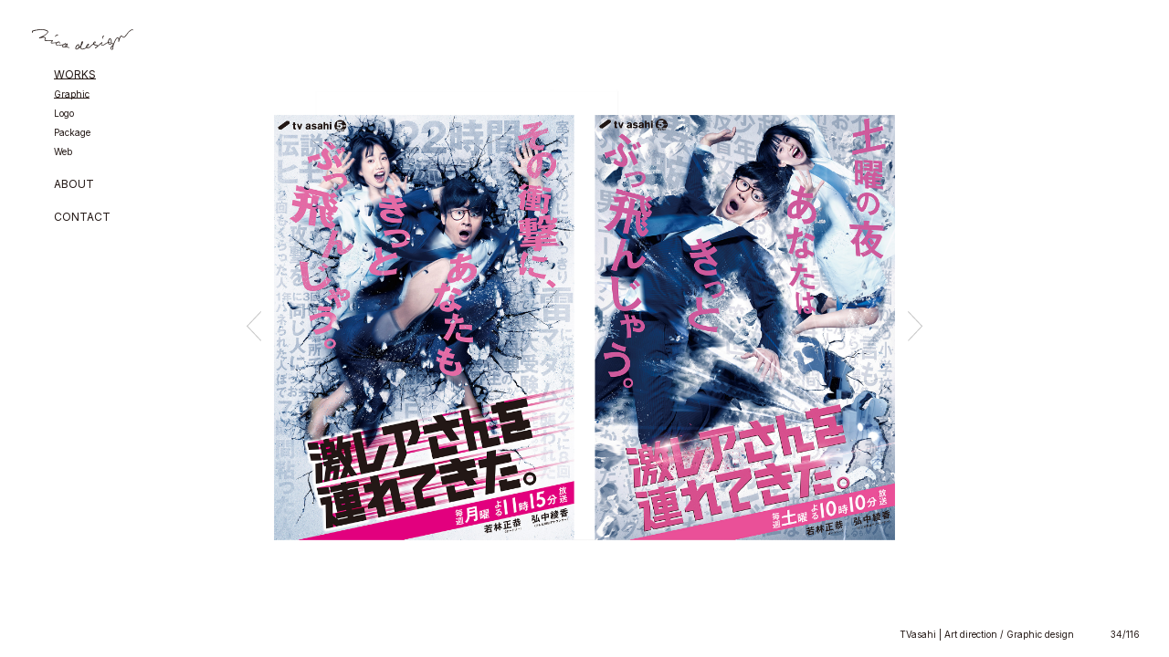

--- FILE ---
content_type: text/html; charset=UTF-8
request_url: https://nicodesign.co.jp/607
body_size: 5255
content:
<!DOCTYPE html>
<html lang="ja">
<head>
<meta name="format-detection" content="telephone=no">
<meta http-equiv="X-UA-Compatible" content="IE=edge">
<meta name="viewport" content="width=device-width, initial-scale=1">

<link rel="stylesheet" href="https://nicodesign.co.jp/wp-content/themes/nicodesign/css/style.css">
<!--[if lt IE 9]>
<script src="//cdn.jsdelivr.net/html5shiv/3.7.2/html5shiv.min.js"></script>
<script src="//cdnjs.cloudflare.com/ajax/libs/respond.js/1.4.2/respond.min.js"></script>
<![endif]-->
<link rel="icon" href="https://nicodesign.co.jp/wp-content/themes/nicodesign/images/favicon.svg" type="image/svg+xml">
<link rel="icon alternate" href="https://nicodesign.co.jp/wp-content/themes/nicodesign/images/favicon.png" type="image/png">

		<!-- All in One SEO 4.1.2.3 -->
		<title>TVasahi | Art direction / Graphic design - nicodesign</title>
		<meta name="description" content="TVasahi | Art direction / Graphic design"/>
		<link rel="canonical" href="https://nicodesign.co.jp/607" />
		<meta property="og:site_name" content="nicodesign" />
		<meta property="og:type" content="article" />
		<meta property="og:title" content="TVasahi | Art direction / Graphic design - nicodesign" />
		<meta property="og:description" content="TVasahi | Art direction / Graphic design" />
		<meta property="og:url" content="https://nicodesign.co.jp/607" />
		<meta property="article:published_time" content="2021-08-05T00:01:31Z" />
		<meta property="article:modified_time" content="2021-08-05T00:01:31Z" />
		<meta name="twitter:card" content="summary" />
		<meta name="twitter:domain" content="nicodesign.co.jp" />
		<meta name="twitter:title" content="TVasahi | Art direction / Graphic design - nicodesign" />
		<meta name="twitter:description" content="TVasahi | Art direction / Graphic design" />
		<script type="application/ld+json" class="aioseo-schema">
			{"@context":"https:\/\/schema.org","@graph":[{"@type":"WebSite","@id":"https:\/\/nicodesign.co.jp\/#website","url":"https:\/\/nicodesign.co.jp\/","name":"nicodesign","publisher":{"@id":"https:\/\/nicodesign.co.jp\/#organization"}},{"@type":"Organization","@id":"https:\/\/nicodesign.co.jp\/#organization","name":"nicodesign","url":"https:\/\/nicodesign.co.jp\/"},{"@type":"BreadcrumbList","@id":"https:\/\/nicodesign.co.jp\/607#breadcrumblist","itemListElement":[{"@type":"ListItem","@id":"https:\/\/nicodesign.co.jp\/#listItem","position":"1","item":{"@type":"WebPage","@id":"https:\/\/nicodesign.co.jp\/","name":"\u30db\u30fc\u30e0","url":"https:\/\/nicodesign.co.jp\/"}}]},{"@type":"Person","@id":"https:\/\/nicodesign.co.jp\/author\/nicodesign#author","url":"https:\/\/nicodesign.co.jp\/author\/nicodesign","name":"nicodesign","image":{"@type":"ImageObject","@id":"https:\/\/nicodesign.co.jp\/607#authorImage","url":"https:\/\/secure.gravatar.com\/avatar\/e4168f694113c09064c6f3458bfb24551dcf971395947fbd541858710a0ce5fc?s=96&d=mm&r=g","width":"96","height":"96","caption":"nicodesign"}},{"@type":"WebPage","@id":"https:\/\/nicodesign.co.jp\/607#webpage","url":"https:\/\/nicodesign.co.jp\/607","name":"TVasahi | Art direction \/ Graphic design - nicodesign","description":"TVasahi | Art direction \/ Graphic design","inLanguage":"ja","isPartOf":{"@id":"https:\/\/nicodesign.co.jp\/#website"},"breadcrumb":{"@id":"https:\/\/nicodesign.co.jp\/607#breadcrumblist"},"author":"https:\/\/nicodesign.co.jp\/607#author","creator":"https:\/\/nicodesign.co.jp\/607#author","datePublished":"2021-08-05T00:01:31+09:00","dateModified":"2021-08-05T00:01:31+09:00"},{"@type":"BlogPosting","@id":"https:\/\/nicodesign.co.jp\/607#blogposting","name":"TVasahi | Art direction \/ Graphic design - nicodesign","description":"TVasahi | Art direction \/ Graphic design","headline":"TVasahi | Art direction \/ Graphic design","author":{"@id":"https:\/\/nicodesign.co.jp\/author\/nicodesign#author"},"publisher":{"@id":"https:\/\/nicodesign.co.jp\/#organization"},"datePublished":"2021-08-05T00:01:31+09:00","dateModified":"2021-08-05T00:01:31+09:00","articleSection":"Graphic","mainEntityOfPage":{"@id":"https:\/\/nicodesign.co.jp\/607#webpage"},"isPartOf":{"@id":"https:\/\/nicodesign.co.jp\/607#webpage"}}]}
		</script>
		<!-- All in One SEO -->

<link rel="alternate" type="application/rss+xml" title="nicodesign &raquo; TVasahi | Art direction / Graphic design のコメントのフィード" href="https://nicodesign.co.jp/607/feed" />
<link rel="alternate" title="oEmbed (JSON)" type="application/json+oembed" href="https://nicodesign.co.jp/wp-json/oembed/1.0/embed?url=https%3A%2F%2Fnicodesign.co.jp%2F607" />
<link rel="alternate" title="oEmbed (XML)" type="text/xml+oembed" href="https://nicodesign.co.jp/wp-json/oembed/1.0/embed?url=https%3A%2F%2Fnicodesign.co.jp%2F607&#038;format=xml" />
<style id='wp-img-auto-sizes-contain-inline-css' type='text/css'>
img:is([sizes=auto i],[sizes^="auto," i]){contain-intrinsic-size:3000px 1500px}
/*# sourceURL=wp-img-auto-sizes-contain-inline-css */
</style>
<style id='wp-emoji-styles-inline-css' type='text/css'>

	img.wp-smiley, img.emoji {
		display: inline !important;
		border: none !important;
		box-shadow: none !important;
		height: 1em !important;
		width: 1em !important;
		margin: 0 0.07em !important;
		vertical-align: -0.1em !important;
		background: none !important;
		padding: 0 !important;
	}
/*# sourceURL=wp-emoji-styles-inline-css */
</style>
<style id='wp-block-library-inline-css' type='text/css'>
:root{--wp-block-synced-color:#7a00df;--wp-block-synced-color--rgb:122,0,223;--wp-bound-block-color:var(--wp-block-synced-color);--wp-editor-canvas-background:#ddd;--wp-admin-theme-color:#007cba;--wp-admin-theme-color--rgb:0,124,186;--wp-admin-theme-color-darker-10:#006ba1;--wp-admin-theme-color-darker-10--rgb:0,107,160.5;--wp-admin-theme-color-darker-20:#005a87;--wp-admin-theme-color-darker-20--rgb:0,90,135;--wp-admin-border-width-focus:2px}@media (min-resolution:192dpi){:root{--wp-admin-border-width-focus:1.5px}}.wp-element-button{cursor:pointer}:root .has-very-light-gray-background-color{background-color:#eee}:root .has-very-dark-gray-background-color{background-color:#313131}:root .has-very-light-gray-color{color:#eee}:root .has-very-dark-gray-color{color:#313131}:root .has-vivid-green-cyan-to-vivid-cyan-blue-gradient-background{background:linear-gradient(135deg,#00d084,#0693e3)}:root .has-purple-crush-gradient-background{background:linear-gradient(135deg,#34e2e4,#4721fb 50%,#ab1dfe)}:root .has-hazy-dawn-gradient-background{background:linear-gradient(135deg,#faaca8,#dad0ec)}:root .has-subdued-olive-gradient-background{background:linear-gradient(135deg,#fafae1,#67a671)}:root .has-atomic-cream-gradient-background{background:linear-gradient(135deg,#fdd79a,#004a59)}:root .has-nightshade-gradient-background{background:linear-gradient(135deg,#330968,#31cdcf)}:root .has-midnight-gradient-background{background:linear-gradient(135deg,#020381,#2874fc)}:root{--wp--preset--font-size--normal:16px;--wp--preset--font-size--huge:42px}.has-regular-font-size{font-size:1em}.has-larger-font-size{font-size:2.625em}.has-normal-font-size{font-size:var(--wp--preset--font-size--normal)}.has-huge-font-size{font-size:var(--wp--preset--font-size--huge)}.has-text-align-center{text-align:center}.has-text-align-left{text-align:left}.has-text-align-right{text-align:right}.has-fit-text{white-space:nowrap!important}#end-resizable-editor-section{display:none}.aligncenter{clear:both}.items-justified-left{justify-content:flex-start}.items-justified-center{justify-content:center}.items-justified-right{justify-content:flex-end}.items-justified-space-between{justify-content:space-between}.screen-reader-text{border:0;clip-path:inset(50%);height:1px;margin:-1px;overflow:hidden;padding:0;position:absolute;width:1px;word-wrap:normal!important}.screen-reader-text:focus{background-color:#ddd;clip-path:none;color:#444;display:block;font-size:1em;height:auto;left:5px;line-height:normal;padding:15px 23px 14px;text-decoration:none;top:5px;width:auto;z-index:100000}html :where(.has-border-color){border-style:solid}html :where([style*=border-top-color]){border-top-style:solid}html :where([style*=border-right-color]){border-right-style:solid}html :where([style*=border-bottom-color]){border-bottom-style:solid}html :where([style*=border-left-color]){border-left-style:solid}html :where([style*=border-width]){border-style:solid}html :where([style*=border-top-width]){border-top-style:solid}html :where([style*=border-right-width]){border-right-style:solid}html :where([style*=border-bottom-width]){border-bottom-style:solid}html :where([style*=border-left-width]){border-left-style:solid}html :where(img[class*=wp-image-]){height:auto;max-width:100%}:where(figure){margin:0 0 1em}html :where(.is-position-sticky){--wp-admin--admin-bar--position-offset:var(--wp-admin--admin-bar--height,0px)}@media screen and (max-width:600px){html :where(.is-position-sticky){--wp-admin--admin-bar--position-offset:0px}}
/*wp_block_styles_on_demand_placeholder:69760fd71b297*/
/*# sourceURL=wp-block-library-inline-css */
</style>
<style id='classic-theme-styles-inline-css' type='text/css'>
/*! This file is auto-generated */
.wp-block-button__link{color:#fff;background-color:#32373c;border-radius:9999px;box-shadow:none;text-decoration:none;padding:calc(.667em + 2px) calc(1.333em + 2px);font-size:1.125em}.wp-block-file__button{background:#32373c;color:#fff;text-decoration:none}
/*# sourceURL=/wp-includes/css/classic-themes.min.css */
</style>
<link rel="https://api.w.org/" href="https://nicodesign.co.jp/wp-json/" /><link rel="alternate" title="JSON" type="application/json" href="https://nicodesign.co.jp/wp-json/wp/v2/posts/607" /><link rel="EditURI" type="application/rsd+xml" title="RSD" href="https://nicodesign.co.jp/xmlrpc.php?rsd" />
<meta name="generator" content="WordPress 6.9" />
<link rel='shortlink' href='https://nicodesign.co.jp/?p=607' />
</head>
<body data-rsssl=1>

<header id="header" class="l-inner">
	<h1 class="logo"><a href="https://nicodesign.co.jp/"><img src="https://nicodesign.co.jp/wp-content/themes/nicodesign/images/logo.svg" alt="nicodesign"></a></h1>
	<div class="navi_wrap">
		<navi id="navi">
			<div class="wrap">
				<div class="target">
					<p class="no link active">WORKS</p>
				</div>
				<div class="under">
											<div class="target">
							<a href="https://nicodesign.co.jp/category/graphic" class="link active">Graphic</a>
						</div>
											<div class="target">
							<a href="https://nicodesign.co.jp/category/logo" class="link">Logo</a>
						</div>
											<div class="target">
							<a href="https://nicodesign.co.jp/category/package" class="link">Package</a>
						</div>
											<div class="target">
							<a href="https://nicodesign.co.jp/category/web" class="link">Web</a>
						</div>
									</div>
				<div class="target">
					<a href="https://nicodesign.co.jp/about" class="link">ABOUT</a>
				</div>
				<div class="target">
					<a href="mailto:info@nicodesign.co.jp" class="link">CONTACT</a>
				</div>
			</div>
		</navi>
	</div>
	<div class="menu-trigger">
		<span></span>
		<span></span>
		<span></span>
	</div>
</header>

<div class="contents">
	<div class="inner">
		<img src="https://nicodesign.co.jp/wp-content/uploads/2021/08/34g_TVasahi_gekirea_722.jpg" alt="">
		<div class="nextprev">
							<a class="prev" href="https://nicodesign.co.jp/605" rel="prev"></a>										<a class="next" href="https://nicodesign.co.jp/609" rel="next"></a>					</div>
	</div>
</div>

<footer id="footer">
	<h2 class="title">TVasahi | Art direction / Graphic design</h2>
	<p class="num">34/116</p>
</footer>

<!-- Google CDN https://developers.google.com/speed/libraries/#jquery -->
<script src="https://ajax.googleapis.com/ajax/libs/jquery/1.12.4/jquery.min.js"></script>
<script>
jQuery(function(){	
	$('body').addClass('active');
});

$(window).on("load", function() {
	$('body').addClass('active');
});

$(window).on("resize load", function() {
	$('.contents').width($(window).innerWidth() - ($('#header').innerWidth() * 2) - 35);
});

jQuery(function(){	
	jQuery('.menu-trigger').on('click', function() {
		jQuery('.menu-trigger').toggleClass('active');
		jQuery('.navi_wrap').fadeToggle();
		jQuery('.contents').fadeToggle();
		$('.navi_wrap ').addClass('active');
	});
});

</script>
<script type="speculationrules">
{"prefetch":[{"source":"document","where":{"and":[{"href_matches":"/*"},{"not":{"href_matches":["/wp-*.php","/wp-admin/*","/wp-content/uploads/*","/wp-content/*","/wp-content/plugins/*","/wp-content/themes/nicodesign/*","/*\\?(.+)"]}},{"not":{"selector_matches":"a[rel~=\"nofollow\"]"}},{"not":{"selector_matches":".no-prefetch, .no-prefetch a"}}]},"eagerness":"conservative"}]}
</script>
<script id="wp-emoji-settings" type="application/json">
{"baseUrl":"https://s.w.org/images/core/emoji/17.0.2/72x72/","ext":".png","svgUrl":"https://s.w.org/images/core/emoji/17.0.2/svg/","svgExt":".svg","source":{"concatemoji":"https://nicodesign.co.jp/wp-includes/js/wp-emoji-release.min.js?ver=6.9"}}
</script>
<script type="module">
/* <![CDATA[ */
/*! This file is auto-generated */
const a=JSON.parse(document.getElementById("wp-emoji-settings").textContent),o=(window._wpemojiSettings=a,"wpEmojiSettingsSupports"),s=["flag","emoji"];function i(e){try{var t={supportTests:e,timestamp:(new Date).valueOf()};sessionStorage.setItem(o,JSON.stringify(t))}catch(e){}}function c(e,t,n){e.clearRect(0,0,e.canvas.width,e.canvas.height),e.fillText(t,0,0);t=new Uint32Array(e.getImageData(0,0,e.canvas.width,e.canvas.height).data);e.clearRect(0,0,e.canvas.width,e.canvas.height),e.fillText(n,0,0);const a=new Uint32Array(e.getImageData(0,0,e.canvas.width,e.canvas.height).data);return t.every((e,t)=>e===a[t])}function p(e,t){e.clearRect(0,0,e.canvas.width,e.canvas.height),e.fillText(t,0,0);var n=e.getImageData(16,16,1,1);for(let e=0;e<n.data.length;e++)if(0!==n.data[e])return!1;return!0}function u(e,t,n,a){switch(t){case"flag":return n(e,"\ud83c\udff3\ufe0f\u200d\u26a7\ufe0f","\ud83c\udff3\ufe0f\u200b\u26a7\ufe0f")?!1:!n(e,"\ud83c\udde8\ud83c\uddf6","\ud83c\udde8\u200b\ud83c\uddf6")&&!n(e,"\ud83c\udff4\udb40\udc67\udb40\udc62\udb40\udc65\udb40\udc6e\udb40\udc67\udb40\udc7f","\ud83c\udff4\u200b\udb40\udc67\u200b\udb40\udc62\u200b\udb40\udc65\u200b\udb40\udc6e\u200b\udb40\udc67\u200b\udb40\udc7f");case"emoji":return!a(e,"\ud83e\u1fac8")}return!1}function f(e,t,n,a){let r;const o=(r="undefined"!=typeof WorkerGlobalScope&&self instanceof WorkerGlobalScope?new OffscreenCanvas(300,150):document.createElement("canvas")).getContext("2d",{willReadFrequently:!0}),s=(o.textBaseline="top",o.font="600 32px Arial",{});return e.forEach(e=>{s[e]=t(o,e,n,a)}),s}function r(e){var t=document.createElement("script");t.src=e,t.defer=!0,document.head.appendChild(t)}a.supports={everything:!0,everythingExceptFlag:!0},new Promise(t=>{let n=function(){try{var e=JSON.parse(sessionStorage.getItem(o));if("object"==typeof e&&"number"==typeof e.timestamp&&(new Date).valueOf()<e.timestamp+604800&&"object"==typeof e.supportTests)return e.supportTests}catch(e){}return null}();if(!n){if("undefined"!=typeof Worker&&"undefined"!=typeof OffscreenCanvas&&"undefined"!=typeof URL&&URL.createObjectURL&&"undefined"!=typeof Blob)try{var e="postMessage("+f.toString()+"("+[JSON.stringify(s),u.toString(),c.toString(),p.toString()].join(",")+"));",a=new Blob([e],{type:"text/javascript"});const r=new Worker(URL.createObjectURL(a),{name:"wpTestEmojiSupports"});return void(r.onmessage=e=>{i(n=e.data),r.terminate(),t(n)})}catch(e){}i(n=f(s,u,c,p))}t(n)}).then(e=>{for(const n in e)a.supports[n]=e[n],a.supports.everything=a.supports.everything&&a.supports[n],"flag"!==n&&(a.supports.everythingExceptFlag=a.supports.everythingExceptFlag&&a.supports[n]);var t;a.supports.everythingExceptFlag=a.supports.everythingExceptFlag&&!a.supports.flag,a.supports.everything||((t=a.source||{}).concatemoji?r(t.concatemoji):t.wpemoji&&t.twemoji&&(r(t.twemoji),r(t.wpemoji)))});
//# sourceURL=https://nicodesign.co.jp/wp-includes/js/wp-emoji-loader.min.js
/* ]]> */
</script>
</body>
</html>

--- FILE ---
content_type: text/css
request_url: https://nicodesign.co.jp/wp-content/themes/nicodesign/css/style.css
body_size: 2284
content:
/* foundation/Reset
   
html5doctor.com Reset Stylesheet
v1.4.1
2010-03-01
Author: Richard Clark - http://richclarkdesign.com

   ----------------------------------------------------------------- */
@import url("https://fonts.googleapis.com/css2?family=Inter&display=swap");
html, body, div, span, object, iframe,
h1, h2, h3, h4, h5, h6, p, blockquote, pre,
abbr, address, cite, code,
del, dfn, em, img, ins, kbd, q, samp,
small, strong, sub, sup, var,
b, i,
dl, dt, dd, ol, ul, li,
fieldset, form, label, legend,
table, caption, tbody, tfoot, thead, tr, th, td,
article, aside, canvas, details, figcaption, figure,
footer, header, hgroup, menu, nav, section, summary,
time, mark, audio, video {
  margin: 0;
  padding: 0;
  border: 0;
  outline: 0;
  font-size: 100%;
  font-weight: normal;
  vertical-align: baseline;
  background: transparent; }

body {
  line-height: 1.7em; }

article, aside, canvas, details, figcaption, figure,
footer, header, hgroup, menu, nav, section, summary {
  display: block; }

nav ul {
  list-style: none; }

blockquote, q {
  quotes: none; }

blockquote:before, blockquote:after,
q:before, q:after {
  content: '';
  content: none; }

a {
  margin: 0;
  padding: 0;
  border: 0;
  font-size: 100%;
  vertical-align: baseline;
  background: transparent; }

ins {
  background-color: #ff9;
  color: #000;
  text-decoration: none; }

mark {
  background-color: #ff9;
  color: #000;
  font-style: italic;
  font-weight: bold; }

del {
  text-decoration: line-through; }

abbr[title], dfn[title] {
  border-bottom: 1px dotted #000;
  cursor: help; }

table {
  border-collapse: collapse;
  border-spacing: 0; }

hr {
  display: block;
  height: 1px;
  border: 0;
  border-top: 1px solid #cccccc;
  margin: 1em 0;
  padding: 0; }

li {
  list-style: none; }

address {
  font-style: normal; }

input, select {
  vertical-align: middle; }

img {
  vertical-align: bottom; }

*, *:before, *:after {
  -webkit-box-sizing: border-box;
  -moz-box-sizing: border-box;
  -o-box-sizing: border-box;
  -ms-box-sizing: border-box;
  box-sizing: border-box; }

input:focus, select:focus, textarea:focus {
  outline: 0; }

.cf:after {
  content: "";
  display: block;
  clear: both; }

input[type="submit"] {
  background-color: transparent;
  border: none;
  cursor: pointer;
  outline: none;
  padding: 0;
  appearance: none; }

/* Base
   ----------------------------------------------------------------- */
@media screen and (min-width: 768px) {
  .pc_none {
    display: none !important; }
  a:hover {
    -webkit-transition: 0.3s ease-in-out;
    -moz-transition: 0.3s ease-in-out;
    -o-transition: 0.3s ease-in-out;
    transition: 0.3s ease-in-out; } }

@media screen and (max-width: 767px) {
  .sp_none {
    display: none !important; }
  img {
    max-width: 100%; } }

html {
  height: 100%; }

body {
  height: 100%;
  color: #231815;
  font-family: 'Inter', sans-serif;
  font-size: 14px;
  line-height: 1.5em;
  overflow-x: hidden;
  -webkit-text-size-adjust: 100%; }

a {
  color: #231815;
  text-decoration: none; }

body {
  transition: 0.5s ease-in-out;
  padding: 35px 32px;
  opacity: 0; }
  @media screen and (max-width: 1200px) {
    body {
      padding: 30px 16px; } }
  body.active {
    opacity: 1; }
  body.top:before {
    transition: 0.5s ease-in-out 3s;
    display: inline-block;
    content: "";
    position: fixed;
    left: 0;
    top: 0;
    z-index: 9999;
    background-repeat: no-repeat;
    background-size: cover;
    background-position: center center;
    width: 100%;
    height: 100%; }
  body.top.active:before {
    opacity: 0;
    visibility: hidden; }

#header {
  position: fixed;
  left: 35px;
  top: 32px;
  display: flex;
  flex-wrap: wrap;
  justify-content: center;
  width: 110px; }
  #header .logo {
    transition: 0.5s ease-in-out;
    width: 100%; }
    @media screen and (min-width: 1201px) {
      #header .logo:hover {
        opacity: .7; } }
  @media screen and (max-width: 1200px) {
    #header .navi_wrap {
      display: none; } }
  @media screen and (max-width: 1200px) {
    #header #navi {
      position: fixed;
      left: 0;
      top: 0;
      width: 100%;
      height: 100%;
      background-color: #fff;
      z-index: 9998;
      display: flex;
      justify-content: center;
      align-items: center;
      flex-wrap: wrap; } }
  #header #navi .target {
    margin-top: 15px; }
    @media screen and (max-width: 1200px) {
      #header #navi .target {
        display: block;
        margin-top: 10px; } }
    #header #navi .target .link {
      transition: 0.5s ease-in-out;
      display: inline-block;
      font-size: 12px;
      line-height: .8;
      border-bottom: 1px solid #fff; }
      @media screen and (max-width: 1200px) {
        #header #navi .target .link {
          display: block;
          width: 100%;
          font-size: 18px;
          border-bottom: 0;
          line-height: 1.5;
          padding: 4px; } }
      @media screen and (min-width: 1201px) {
        #header #navi .target .link:not(.no):hover {
          border-color: #231815; } }
      #header #navi .target .link.active {
        border-color: #231815; }
        @media screen and (min-width: 1201px) {
          #header #navi .target .link.active:hover {
            border-color: #fff; } }
  @media screen and (max-width: 1200px) {
    #header #navi .under {
      display: block;
      width: 100%; } }
  #header #navi .under .target {
    margin-top: 0; }
    #header #navi .under .target .link {
      font-size: 10px; }
      @media screen and (max-width: 1200px) {
        #header #navi .under .target .link {
          font-size: 14px;
          padding: 4px; } }
  #header .menu-trigger {
    position: fixed;
    z-index: 9999;
    right: 30px;
    top: 30px;
    width: 30px;
    height: 18px;
    cursor: pointer;
    transition: 0.3s ease-in-out;
    cursor: pointer; }
    @media screen and (min-width: 1201px) {
      #header .menu-trigger {
        display: none; } }
    #header .menu-trigger span {
      display: inline-block;
      transition: all 0.4s;
      box-sizing: border-box;
      position: absolute;
      left: 0;
      width: 100%;
      height: 1px;
      background-color: #231815;
      border-radius: 2px; }
      #header .menu-trigger span:nth-of-type(1) {
        top: 0; }
      #header .menu-trigger span:nth-of-type(2) {
        top: 8px; }
      #header .menu-trigger span:nth-of-type(3) {
        bottom: 0; }
    #header .menu-trigger.active span:nth-of-type(1) {
      -webkit-transform: translateY(8.2px) rotate(-45deg);
      transform: translateY(8.2px) rotate(-45deg); }
    #header .menu-trigger.active span:nth-of-type(2) {
      left: 50%;
      opacity: 0;
      -webkit-animation: active-menu-bar02 0.8s forwards;
      animation: active-menu-bar02 0.8s forwards; }
    #header .menu-trigger.active span:nth-of-type(3) {
      -webkit-transform: translateY(-9px) rotate(45deg);
      transform: translateY(-9px) rotate(45deg); }

@-webkit-keyframes active-menu-bar02 {
  100% {
    height: 0; } }

@keyframes active-menu-bar02 {
  100% {
    height: 0; } }

.contents {
  width: 100%;
  height: 100%;
  margin: 0 auto;
  display: flex;
  justify-content: center;
  align-items: center; }
  @media screen and (max-width: 1200px) {
    .contents {
      width: 100% !important; } }
  .contents .inner {
    display: inline-block;
    position: relative; }
    @media screen and (max-width: 1200px) {
      .contents .inner {
        text-align: center; } }
    @media screen and (max-width: 1200px) {
      .contents .inner img {
        width: 80%; } }
    @media screen and (min-width: 1201px) {
      .contents .inner img {
        height: 80vh; } }
    .contents .inner .nextprev {
      position: absolute;
      left: 0;
      top: 0;
      width: 100%;
      height: 100%; }
      .contents .inner .nextprev a {
        transition: 0.5s ease-in-out;
        position: absolute;
        height: 100%;
        width: 50%;
        display: flex;
        align-items: center;
        opacity: .4; }
        @media screen and (min-width: 1201px) {
          .contents .inner .nextprev a:hover {
            opacity: 1; } }
        .contents .inner .nextprev a.prev {
          left: 0; }
          .contents .inner .nextprev a.prev:after {
            content: url(../images/left.svg);
            position: absolute;
            left: -30px; }
            @media screen and (max-width: 1200px) {
              .contents .inner .nextprev a.prev:after {
                left: 0; } }
        .contents .inner .nextprev a.next {
          right: 0; }
          .contents .inner .nextprev a.next:after {
            content: url(../images/right.svg);
            position: absolute;
            right: -30px; }
            @media screen and (max-width: 1200px) {
              .contents .inner .nextprev a.next:after {
                right: 0; } }

.about dl {
  margin-bottom: -30px;
  letter-spacing: .5px; }
  .about dl dt {
    font-size: 14px; }
  .about dl dd {
    font-size: 10px;
    margin-bottom: 30px; }

#footer {
  display: flex;
  justify-content: flex-end; }
  #footer .title {
    font-size: 10px; }
  #footer .num {
    font-size: 10px;
    margin-left: 40px; }


--- FILE ---
content_type: image/svg+xml
request_url: https://nicodesign.co.jp/wp-content/themes/nicodesign/images/logo.svg
body_size: 24916
content:
<svg xmlns="http://www.w3.org/2000/svg" width="110.675" height="23.335" viewBox="0 0 110.675 23.335"><g transform="translate(-1316.381 -1547.394)"><path d="M1426.992,1548.518l-.065-.066-.007-.081c-.028-.048-.123-.068-.17-.1-.092-.057-.195-.115-.284-.18l-.048-.049-.081-.009c-.065-.023-.125-.094-.186-.122l-.082-.009c-.042-.013-.082-.052-.121-.065h-.057c-.044-.015-.076-.068-.121-.081s-.094.037-.138.031a.374.374,0,0,1-.049-.024l-.1.016c-.022-.005-.044-.035-.064-.041l-.138.015c-.035-.007-.048-.031-.1-.033a1.049,1.049,0,0,1-.2.056c-.033.012-.051.053-.081.065l-.155.023c-.044.015-.1.043-.146.056l-.2.024-.057.056-.131.048-.065.065-.073.016c-.026.011-.047.046-.073.056-.041.015-.075,0-.106.024l-.065.065c-.025.016-.057.015-.082.032l-.057.056-.073.016c-.048.029-.092.083-.138.113l-.09.032-.057.073c-.052.036-.127.062-.163.113-.016.022-.018.051-.041.065s-.088.009-.122.031a.861.861,0,0,0-.163.178c-.024.029-.075.035-.1.065s-.032.057-.057.072-.094.016-.13.04l-.074.081c-.036.026-.07.039-.106.065s-.061.132-.114.161c-.037.021-.087.011-.122.032s-.047.059-.073.1l-.115.089c-.033.044-.049.091-.081.138a.291.291,0,0,1-.074.056.522.522,0,0,0-.073.1l-.1.081c-.03.041-.044.09-.074.13s-.062.039-.1.064-.063.117-.1.162l-.1.073-.082.153c-.03.042-.086.028-.13.057s-.063.106-.1.153c-.023.032-.074.042-.1.073-.041.053-.058.115-.1.17l-.1.073c-.066.092-.111.2-.18.291-.023.031-.077.042-.1.073s0,.058-.008.089-.088.06-.114.1-.018.084-.042.113a1.183,1.183,0,0,1-.138.113,1.052,1.052,0,0,0-.123.186c-.037.05-.109.088-.147.146-.018.029,0,.056-.016.1a.53.53,0,0,1-.066.121c-.016.025-.049.049-.065.073s-.027.066-.049.1-.051.031-.074.049a.858.858,0,0,0-.081.1l-.017.1a.917.917,0,0,1-.107.17c-.019.023-.057.029-.081.049s-.018.045-.033.064l-.1.073c-.028.038-.021.1-.049.146a.289.289,0,0,1-.073.056l-.058.073-.032.008-.106.121c-.017.013-.037.016-.049.033s-.027.067-.049.1l-.114.088c-.04.054-.06.117-.1.17-.024.033-.068.038-.1.065s-.034.071-.058.1c-.037.054-.108.09-.147.146-.025.035-.032.076-.057.113s-.1.061-.131.1c-.018.026-.022.054-.041.081l-.1.081c-.043.056-.066.119-.107.178l-.106.088c-.013.018-.015.044-.032.057s-.069.021-.09.048l-.066.122-.114.1c-.009.013-.006.029-.016.04-.032.036-.1.039-.13.073a.91.91,0,0,0-.058.1l-.114.08a1.382,1.382,0,0,1-.294.283c-.025.018-.06.014-.089.032l-.073.073-.074.024c-.031.018-.049.061-.089.072a.751.751,0,0,1-.228.016c-.016-.005-.037-.023-.065-.017a1.466,1.466,0,0,1-.592-.011c-.007,0-.142-.1-.146-.106-.024-.036-.025-.079-.056-.106l-.065-.025c-.033-.022-.033-.072-.056-.106s-.067-.032-.1-.057l-.049-.081c-.025-.023-.069-.021-.089-.05-.058-.083-.078-.185-.136-.268-.023-.033-.083-.033-.106-.066s-.038-.122-.08-.154-.074-.024-.1-.058-.015-.056-.032-.081c-.031-.045-.139-.08-.186-.115s-.031-.08-.073-.1a1.225,1.225,0,0,0-.122-.025,1.7,1.7,0,0,0-.235-.075c-.036-.005-.053.028-.1.016-.026-.006-.071-.038-.106-.033s-.079.053-.114.065c-.05.016-.081-.017-.121,0a1.956,1.956,0,0,0-.277.161c-.046.027-.095.035-.139.064s-.044.088-.081.114-.083.029-.106.064-.02.06-.049.081-.05.017-.065.04c-.035.051-.048.1-.082.146l-.09.064c-.032.047-.056.119-.09.162l-.081.049-.025.064-.049.041-.025.065c-.021.025-.07.028-.089.056l-.017.057-.057.056-.025.106-.049.04c-.034.051-.048.1-.082.146l-.057.056-.025.106-.065.064-.008.041-.049.04-.025.065-.049.049c-.037.08-.031.175-.066.259s-.087.136-.115.2l-.025.163c-.024.042-.079.065-.1.113s0,.136-.017.211c-.009.033-.032.076-.041.1l-.009.081a1.178,1.178,0,0,1-.131.186c-.03.049-.039.122-.065.171a.126.126,0,0,1-.033-.017c-.031-.078-.007-.194-.039-.276-.007-.018-.034-.038-.04-.057l-.008-.081c-.008-.018-.033-.031-.04-.049l-.008-.09c-.011-.03-.054-.052-.065-.081s.009-.079-.007-.106l-.065-.057c-.052-.071-.089-.177-.161-.228-.019-.013-.039-.011-.057-.025s-.031-.049-.048-.073c-.044-.058-.107-.078-.154-.155a.425.425,0,0,1-.146-.041l-.1-.009c-.043-.016-.072-.067-.113-.082H1410a1,1,0,0,0-.463-.035l-.113-.008c-.018,0-.042.027-.057.032h-.13c-.045.013-.05.051-.082.073s-.067.021-.1.04-.052.058-.082.073-.1,0-.13.023l-.122.1c-.019.025-.026.062-.049.081-.081.068-.174.106-.261.17-.033.023-.041.072-.065.1l-.1.08c-.011.018-.005.033-.017.049l-.138.1c-.067.09-.113.191-.18.283-.038.052-.1.094-.139.146-.015.02-.018.044-.033.064l-.1.089c-.028.04,0,.081-.025.138l-.073.073c-.019.029-.013.071-.033.1s-.082.038-.106.073c-.048.069-.062.156-.107.226a1,1,0,0,1-.13.154l-.057.048-.017.073-.057.057-.058.138c-.047.076-.1.161-.147.234l-.1.227a1.828,1.828,0,0,0-.131.219l-.033.154-.082.113a.912.912,0,0,0-.032.1v.082c-.042.127-.144.219-.2.34l-.017.146c-.011.03-.045.06-.058.089l-.016.073c-.023.04-.077.067-.1.113s-.029.146-.05.178l-.057.057c-.024.051-.016.129-.041.178l-.049.041a.34.34,0,0,0-.05.267c-.034.031-.1.077-.115.121l-.008.082c-.025.039-.074.053-.09.1l-.009.13c-.019.059-.07.121-.09.186l-.017.138c-.015.04-.061.068-.074.113l.008.1c-.021.065-.116.075-.139.137-.013.037.005.082-.008.114s-.05.074-.066.1-.007.076-.025.1-.039.041-.049.065,0,.074-.008.113-.024.076-.042.122-.05.063-.065.1a.96.96,0,0,0-.049.1v.065c-.011.031-.049.057-.065.089-.019,0-.023,0-.032-.008-.019-.027-.014-.077-.032-.106-.033-.052-.1-.089-.13-.138l-.024-.073c-.011-.018-.04-.036-.048-.058l-.008-.065a1.332,1.332,0,0,0-.315-.245,1.141,1.141,0,0,0-.235-.058c-.06-.018-.093-.079-.146-.1s-.1.021-.13.024-.071-.029-.122-.017a.337.337,0,0,1-.146.024.717.717,0,0,0-.349.039c-.028.017-.052.058-.082.072l-.073.008c-.052.014-.114.035-.163.048l-.089.008c-.044.017-.069.071-.114.088l-.2.032-.057.056a1.37,1.37,0,0,1-.155.1l-.114.024-.065.073c-.057.031-.2.027-.268.055s-.1.1-.163.121a.09.09,0,0,1-.049-.008.365.365,0,0,0-.17.015c-.061.019-.111.118-.2.1-.017-.005-.042-.029-.056-.033-.089-.027-.125.066-.212.039-.006,0-.025-.022-.032-.024-.056-.018-.095.018-.138,0a2.5,2.5,0,0,1-.259-.18c-.033-.02-.073-.005-.113-.025-.062-.029-.131-.179-.178-.236-.024-.03-.075-.04-.1-.074s-.016-.088-.032-.138a.555.555,0,0,0-.08-.138c-.015-.024-.006-.042-.016-.073a.227.227,0,0,0-.1-.106,1,1,0,0,0-.024-.147.222.222,0,0,1,.017-.105.228.228,0,0,0-.032-.13.2.2,0,0,0,.033-.041,1.066,1.066,0,0,0,.244-.039c.063-.013.082.047.146.033a.4.4,0,0,1,.187-.031l.194.066a.79.79,0,0,0,.1.073.9.9,0,0,0,.089.033c.043.014.095-.009.13.009a2.237,2.237,0,0,0,.275.155.545.545,0,0,1,.138.042c.069.047.232.258.373.148.09-.03.08-.136.131-.2,0-.067-.03-.068-.056-.1s-.016-.057-.032-.082c-.056-.084-.158-.106-.251-.155-.117-.062-.234-.151-.34-.221-.054-.035-.126-.026-.187-.058-.042-.022-.08-.072-.121-.1s-.054-.011-.089-.025-.05-.042-.073-.057a.835.835,0,0,0-.3-.1.745.745,0,0,1-.219-.05c-.045-.008-.075.039-.13.024s-.1-.052-.162-.009c-.156-.006-.086-.185-.064-.276v-.073c0-.015.027-.04.032-.057l.009-.089c.015-.03.056-.052.065-.089s-.029-.074-.015-.13a.73.73,0,0,1,.049-.1l-.008-.138c.012-.042.041-.1.05-.138l-.016-.1a.594.594,0,0,1,.139-.218.384.384,0,0,0-.024-.106.538.538,0,0,0,.1-.137c.023-.067,0-.133.026-.2l.106-.146v-.057c.01-.035.039-.063.05-.1l.008-.073c.013-.029.047-.054.057-.089l.009-.089c.034-.079.118-.138.155-.21.016-.032,0-.076.009-.114a.805.805,0,0,1,.1-.138c.016-.024.016-.049.033-.072.033-.047.1-.072.13-.122s.031-.083.058-.121.093-.062.122-.1.034-.088.074-.113l.073-.024a.464.464,0,0,1,.065-.049c.031-.012.066-.006.089-.024.087,0,.091.034.138.066.03.02.075.03.1.057s.023.066.04.106.045.049.057.073c.029.06.023.128.048.187.014.034.049.059.064.09l.024.106a.608.608,0,0,0,.064.089c.026.04.015.1.032.147.005.014.028.043.032.057.014.049-.024.07-.033.1l.008.105a1.515,1.515,0,0,1,.1.115l.007.146c.035.125.085.294.12.423l.008.113c.022.088.055.2.079.293.014.053-.014.09-.016.13l.015.122c-.006.027-.043.056-.033.1.006.023.033.057.04.081s.042.26.04.268c-.012.038-.053.073-.066.114a.3.3,0,0,0-.017.138.1.1,0,0,1,.008.048c0,.01-.022.033-.024.041s-.018.178-.018.178c0,.019.025.043.016.074,0,.007-.022.031-.024.04a.2.2,0,0,0,.007.081c.005.028-.012.048-.016.065-.014.057.025.1.015.146,0,.018-.028.05-.032.065-.018.057.043.172.055.228.054.234.036.471.257.545.045.015.08.059.146.033a.394.394,0,0,0,.237-.218l.017-.154c.015-.05.053-.127.066-.178s-.053-.077-.032-.147c0-.006.022-.025.024-.032l.01-.187c.014-.047.051-.117.065-.162l-.007-.13c0-.015.022-.028.016-.056s-.025-.043-.016-.074.055-.061.066-.1l-.008-.089c0-.037.018-.05.025-.073.018-.058-.023-.11-.032-.146-.019-.076.035-.148.05-.195s-.023-.1-.032-.138c-.017-.069.04-.093.033-.146a.71.71,0,0,0-.056-.146,1.31,1.31,0,0,1-.039-.212c0-.022.013-.049.016-.065a.588.588,0,0,0-.015-.186c-.033-.131-.085-.3-.12-.431a1.24,1.24,0,0,0-.055-.268c-.014-.026-.053-.046-.065-.074a2.086,2.086,0,0,1-.047-.244c-.007-.024-.034-.051-.041-.073-.025-.078.006-.157-.023-.227-.015-.037-.053-.053-.072-.082-.034-.05-.023-.128-.048-.179l-.057-.049c-.019-.028-.008-.063-.024-.1l-.072-.074-.024-.089c-.033-.051-.1-.121-.129-.171l-.016-.065a.9.9,0,0,0-.1-.123c-.02-.015-.042-.021-.057-.04-.031-.042-.054-.109-.1-.139s-.078-.032-.113-.057-.029-.047-.048-.065-.034-.014-.049-.025a1.1,1.1,0,0,0-.186-.139,1.476,1.476,0,0,0-.2-.033c-.018-.006-.046-.029-.064-.033-.057-.014-.119.036-.163.048l-.187.023a1.849,1.849,0,0,0-.342.209c-.047.031-.16.048-.187.1l-.009.1a.952.952,0,0,1-.1.17c-.046.062-.16.085-.2.154s0,.123-.025.186a.559.559,0,0,1-.073.1c-.047.073-.074.15-.123.219-.023.031-.066.061-.082.1l-.017.114c-.011.022-.04.043-.049.072l-.008.09c-.019.036-.065.066-.082.1s-.005.09-.025.121-.059.055-.074.089l-.017.171c-.021.061-.082.107-.106.162l-.025.17c-.014.04-.052.077-.066.122s0,.093-.017.146l-.073.1c-.012.033.006.072-.009.1s-.042.036-.049.057l.008.113c0,.008-.022.032-.025.041l-.009.122c-.016.068-.041.181-.058.251s.02.119,0,.179c-.006.019-.034.045-.041.064-.02.062.019.123,0,.187-.008.024-.035.052-.041.073v.008l.007.106c0,.015-.022.028-.016.056s.02.035.016.057a1.006,1.006,0,0,1-.075.219c-.082.033-.15.048-.235.08s-.142.091-.212.121l-.114.016-.155.1-.113.016a1.38,1.38,0,0,0-.171.1c-.066.039-.147.045-.212.088-.028.018-.052.055-.081.073l-.147.048c-.072.043-.149.1-.22.145s-.119.04-.179.072c-.038.02-.067.069-.106.089l-.081.015-.09.1c-.053.034-.11.041-.163.073-.079.049-.152.117-.228.169-.034.024-.075.026-.114.048-.057.034-.1.092-.154.129-.076.054-.153.086-.228.137s-.114.133-.18.178a.785.785,0,0,1-.146.072c-.056.016-.092,0-.131.024-.072.047-.124.13-.195.178a2.249,2.249,0,0,1-.212.088c-.034.017-.057.061-.089.081-.052.031-.106.04-.155.072s-.1.119-.171.153l-.1.016c-.055.027-.1.089-.147.121s-.082.025-.122.048c-.02.012-.041.04-.065.049s-.062,0-.089.015c-.057.033-.106.094-.163.13a1.08,1.08,0,0,1-.163.08l-.089.016c-.019.009-.039.039-.057.048l-.09.016c-.137.068-.279.154-.423.217l-.163.04a.506.506,0,0,1-.114.056.715.715,0,0,1-.332,0c-.014,0-.043-.028-.057-.032-.047-.014-.074.018-.114-.009l-.088-.114c-.027-.02-.064-.029-.081-.057l-.024-.106c-.012-.02-.04-.042-.049-.065a1.537,1.537,0,0,1-.039-.309c0-.007.022-.031.025-.04l-.008-.122a.61.61,0,0,0,.025-.057l-.008-.057c.01-.038.038-.094.05-.138v-.073c.005-.016.028-.042.033-.056l-.008-.1c.012-.049.042-.1.058-.146.036-.109.032-.21.074-.308.011-.024.039-.048.049-.073l.042-.17c.018-.035.064-.059.081-.1.058-.127.076-.253.132-.381a1.114,1.114,0,0,1,.106-.137c.052-.08-.026-.147-.007-.211a.655.655,0,0,1,.115-.2.271.271,0,0,0-.08-.2l-.089-.025c-.023-.013-.044-.04-.073-.049l-.1-.009c-.041-.013-.083-.049-.146-.025a1,1,0,0,0-.179.072l-.171.17c-.057.041-.115.065-.171.105l-.236.234c-.029.021-.061.028-.09.048a.369.369,0,0,0-.065.081l-.074.057-.187.194a2.905,2.905,0,0,0-.58.565.433.433,0,0,1-.138.1l-.041.008c-.022.014-.032.043-.049.065a.4.4,0,0,1-.1.072l-.228.226c-.242.175-.419.414-.653.6-.075.059-.134.168-.212.226a.807.807,0,0,0-.163.145.415.415,0,0,1-.082.106.743.743,0,0,0-.179.145.628.628,0,0,1-.131.162,1.422,1.422,0,0,0-.195.128c-.023.024-.034.058-.057.081-.044.044-.1.07-.147.113l-.057.073c-.058.043-.1.1-.155.145a.84.84,0,0,0-.253.21.075.075,0,0,1-.04-.016,1.072,1.072,0,0,0,.008-.154c-.013-.059-.056-.146-.072-.2v-.1c-.018-.056-.087-.086-.113-.139a1.716,1.716,0,0,0-.209-.366l-.114-.049c-.021-.021-.024-.065-.048-.082s-.182-.068-.2-.074h-.073c-.079-.027-.162-.093-.235-.123l-.121-.017c-.02-.009-.041-.034-.065-.041a.273.273,0,0,0-.171.032,1.481,1.481,0,0,1-.227.007c-.131-.025-.284-.006-.414-.035h-.114c-.032-.01-.063-.04-.1-.05-.087-.024-.183,0-.251-.017l-.147.007c-.07-.014-.154-.01-.219-.025l-.089.008c-.024-.006-.052-.035-.073-.041l-.333-.01c-.026-.009-.053-.04-.081-.049l-.138-.009a1.646,1.646,0,0,1-.186-.082c-.051-.032-.075-.091-.121-.123s-.112-.043-.138-.114c-.006-.008,0,0-.008-.016a1.291,1.291,0,0,1,.179-.1l.09-.007c.034-.012.058-.046.089-.057a.791.791,0,0,1,.349.034,1.224,1.224,0,0,1,.178.139c.233,0,.259-.238.254-.486a3.723,3.723,0,0,0-.323-.261c-.041-.031-.078-.1-.129-.114l-.057.008c-.028-.006-.064-.038-.1-.033s-.069.032-.1.023-.052-.034-.073-.041l-.268.04a.484.484,0,0,0-.074.056.092.092,0,0,1-.04-.016c.009-.045.045-.06.057-.1v-.09c.028-.087.12-.136.163-.21.031-.053.033-.114.066-.162.022-.031.065-.051.082-.089s.007-.063.024-.089c.049-.072.163-.082.212-.153.016-.024.017-.051.033-.073a1.4,1.4,0,0,1,.2-.186c.044-.029.1-.031.146-.056s.065-.065.1-.089a1.638,1.638,0,0,1,.187-.088c.072-.022.258.082.3.107a1.311,1.311,0,0,0,.04.138v.1c.006.024.033.052.04.074.026.083-.035.175,0,.243s.137.1.177.164l.016.081c.016.031.054.052.073.081.2.049.24-.034.35-.12l.027-.592c-.013-.045-.054-.094-.072-.139s-.014-.085-.032-.13-.054-.07-.073-.106-.026-.108-.056-.154a1.2,1.2,0,0,0-.5-.457,1.071,1.071,0,0,0-.17-.09c-.067-.02-.19.018-.276,0-.1-.023-.108,0-.187.024h-.1a1.1,1.1,0,0,0-.245.137c-.048.032-.113.032-.162.064l-.131.138c-.016.012-.032.011-.049.024-.047.035-.057.113-.106.145l-.089.032-.074.089c-.015.011-.036.012-.049.024s-.029.062-.049.089l-.041.033c-.018.025-.022.055-.041.081l-.065.056a2.948,2.948,0,0,0-.131.3,1.2,1.2,0,0,1-.074.129l-.057.049c-.017.025-.005.047-.017.081-.006.018-.033.041-.041.057a1.7,1.7,0,0,0-.049.178c-.023.063-.078.137-.1.211v.113c-.012.04-.047.07-.058.114-.005.022.007.037.008.048a.375.375,0,0,1-.017.13c-.018.08.023.2-.017.252-.018.047-.065.055-.106.08a.753.753,0,0,1-.1.065c-.029.012-.056.007-.081.024l-.057.064-.1.032c-.029.019-.06.054-.089.073s-.056.022-.082.04l-.057.065c-.1.071-.211.114-.309.185l-.066.073-.505.371c-.08.059-.141.152-.22.21-.016.011-.035.012-.049.024l-.114.121c-.11.081-.2.17-.31.25l-.114.122a1.586,1.586,0,0,0-.3.282c-.09.1-.194.174-.278.283-.052.068-.16.091-.211.161-.036.049-.052.109-.091.154s-.143.1-.187.162c-.028.037-.045.076-.074.113-.017.022-.05.031-.073.048l-.1.1c-.089.067-.164.144-.253.21-.053.04-.076.124-.13.162-.14.1-.271.191-.408.29l-.114.129c-.05.034-.1.047-.155.081l-.065.064a2.306,2.306,0,0,1-.236.113,1.656,1.656,0,0,1-.212.129c-.074.026-.143.017-.219.047-.051.021-.119.062-.171.081s-.1-.005-.154.007a.963.963,0,0,1-.471,0,.625.625,0,0,1-.1-.066,1.743,1.743,0,0,1-.227-.106c-.057-.042-.079-.13-.129-.18.007-.095.111-.117.163-.169l.074-.1c.028-.02.076-.013.105-.032l.074-.081c.022-.015.044-.017.065-.032a.632.632,0,0,0,.1-.13l.106-.1c.048-.053.087-.112.131-.169l.122-.122.033-.1c.021-.03.067-.035.1-.056a.437.437,0,0,0,.073-.081c.026-.036.033-.075.058-.113s.072-.074.1-.114l.024-.073c.034-.054.088-.114.123-.169l.025-.09c.029-.052.1-.087.13-.137.071-.1.087-.238.156-.348.045-.072.132-.122.172-.194.019-.036.016-.069.033-.106.039-.089.088-.172.131-.267.019-.042.063-.068.082-.1.027-.055-.008-.138.009-.187s.06-.127.074-.178l-.008-.13a.806.806,0,0,0,0-.235c-.013-.041-.058-.059-.08-.09s-.017-.045-.033-.065c-.03-.041-.092-.063-.129-.1l-.089-.1-.073-.017c-.027-.011-.052-.047-.081-.057a1.064,1.064,0,0,0-.373.006c-.025.009-.049.041-.074.049-.05.016-.095,0-.138.015a1.2,1.2,0,0,0-.13.1,1.851,1.851,0,0,0-.514.436c-.026.035-.069.046-.106.072l-.089.105c-.03.023-.077.034-.1.065s-.02.08-.049.1-.1.037-.122.073l-.066.137c-.05.07-.132.124-.18.194l-.024.073a1.158,1.158,0,0,1-.09.1c-.023.033-.027.072-.049.106s-.074.065-.1.105-.034.111-.066.162-.088.07-.106.121l-.009.089c-.029.081-.082.175-.107.26v.089c-.007.021-.034.049-.041.073l.007.187a1.211,1.211,0,0,0-.041.121l.007.106c-.006.026-.033.055-.041.081a1.226,1.226,0,0,0,.015.381.2.2,0,0,1-.009.073c-.009.094,0,.176,0,.26l-.057.073c-.043.032-.095.049-.139.08s-.05.073-.081.1c-.107.083-.22.143-.334.218-.054.035-.091.095-.147.129-.03.018-.075.013-.106.032s-.035.055-.057.073a2.4,2.4,0,0,1-.2.129c-.042.025-.085.024-.131.048s-.071.059-.106.08c-.086.053-.186.075-.276.121-.132.068-.261.122-.407.185-.029.012-.059.046-.09.056l-.154.015a.465.465,0,0,0-.065.049,1.46,1.46,0,0,1-.228.088c-.018.008-.038.033-.057.04l-.162.016c-.038.01-.069.045-.106.056s-.072,0-.106.016-.042.04-.065.048l-.179.016c-.035.01-.059.044-.089.056s-.049-.01-.09,0-.077.039-.114.049l-.227.007c-.059.014-.171.089-.236.072-.031-.009-.057-.041-.089-.05l-.463.022c-.019-.006-.045-.032-.064-.04a1.082,1.082,0,0,1-.162-.066c-.038-.026-.067-.073-.1-.1l-.13-.05c-.028-.019-.036-.054-.057-.081l-.072-.057-.024-.065-.057-.049c-.019-.027-.021-.061-.04-.09l-.065-.057c-.024-.037,0-.111-.023-.154-.012-.025-.048-.046-.057-.074v-.235c-.011-.039-.052-.063-.064-.1l-.015-.357c.013-.038.064-.063.05-.13s-.09-.136-.072-.236c.005-.029.039-.055.049-.081s-.007-.05,0-.081.034-.049.041-.073l-.006-.284c0-.013.028-.035.032-.048v-.187c.006-.018.035-.042.041-.057.017-.043-.02-.087-.016-.113.01-.061.08-.131.1-.187l-.007-.17c.008-.026.04-.046.049-.073v-.1a1.1,1.1,0,0,1,.074-.138l.016-.073.147-.145a.965.965,0,0,0,.066-.171c.019-.041.064-.07.082-.113.011-.027,0-.044.016-.065l.066-.056.024-.089.066-.065a.963.963,0,0,0,.1-.17c.044-.1.089-.2.131-.3.01-.023,0-.045.017-.065l.065-.064c.03-.052.027-.11.058-.162l.065-.065a2.683,2.683,0,0,0,.107-.267c.011-.02.041-.042.049-.065v-.089c.01-.029.042-.043.058-.065s.019-.081.041-.114.06-.051.073-.089v-.064a.629.629,0,0,1,.057-.138l.041-.032a1.322,1.322,0,0,0,.082-.162c.018-.056-.031-.094-.008-.139l.074-.064c.017-.026.01-.059.025-.089s.055-.085.073-.122,0-.075.009-.113c.005-.015.028-.04.033-.057.011-.04-.014-.084-.008-.114s.033-.045.041-.064l.009-.1c.009-.027.04-.057.049-.089a1.669,1.669,0,0,0-.031-.309l-.006-.365c-.012-.047-.052-.081-.065-.122v-.073c-.01-.03-.049-.063-.065-.09a1.233,1.233,0,0,0-.3-.375c-.055-.041-.1-.125-.17-.147-.224-.067-.412.2-.489.3l-.106.1c-.023.038-.023.088-.049.122s-.063.037-.082.064-.006.042-.016.065c-.041.1-.086.2-.132.3-.019.043-.068.066-.089.1s-.026.1-.05.154c-.008.018-.034.038-.041.057l-.008.1c-.035.087-.07.168-.107.259-.012.029-.048.054-.057.081v.082c-.026.089-.095.18-.123.267l.007.162c-.007.024-.032.045-.041.065l-.008.089c-.007.02-.035.046-.041.065v.073c-.008.026-.034.055-.041.081v.13c-.017.06-.058.153-.074.211-.011.037.013.089.007.113s-.032.052-.041.073c-.023.056-.02.117-.041.171-.013.032-.048.061-.057.1l.015.251c-.01.034-.043.061-.05.1s.04.1.016.162c-.009.023-.041.052-.049.081l.007.1c-.006.022-.034.05-.041.073l.008.114c-.008.03-.04.058-.049.089l.007.171c-.006.016-.034.034-.041.048-.017.038.009.053,0,.089s-.034.052-.041.073v.138a.924.924,0,0,1-.041.1c-.016.03-.057.051-.073.08a1.889,1.889,0,0,1-.107.235c-.068.091-.191.166-.253.259-.022.032-.019.082-.041.113l-.09.089c-.028.018-.077.016-.1.04s-.019.087-.041.122-.067.049-.089.081-.015.062-.033.089-.091.031-.114.064-.018.089-.042.122c-.059.083-.158.144-.22.226a1.657,1.657,0,0,1-.391.388c-.062.041-.1.106-.18.129-.008.006,0,0-.016.008l-.008-.017c-.013-.037.049-.064.041-.121l-.016-.033c-.01-.06.047-.086.058-.129s-.036-.1-.016-.163.073-.117.09-.17a.431.431,0,0,0-.031-.211.4.4,0,0,1,.058-.276c0-.083-.063-.093-.072-.154a.8.8,0,0,1,.009-.171c.008-.021.035-.048.041-.073.022-.089-.059-.291-.023-.4.006-.017.035-.038.041-.056a.235.235,0,0,0-.007-.1l.008-.089a.856.856,0,0,1-.015-.171l-.007-.2c-.01-.029-.047-.052-.057-.081l-.007-.1c-.009-.027-.04-.054-.049-.081l-.007-.089-.081-.074c-.027-.043-.007-.1-.04-.138s-.087-.049-.122-.082c-.055-.053-.111-.14-.185-.171a1.5,1.5,0,0,0-.577-.027c-.03.008-.056.037-.081.048a.693.693,0,0,1-.228.015c-.015.016-.043.024-.057.04a.748.748,0,0,1-.13.154c-.027.018-.052,0-.09.016-.023.008-.045.038-.065.048-.035.017-.084,0-.114.024s-.054.084-.09.113-.067.027-.1.048l-.049.057c-.027.019-.061.021-.09.04l-.073.081-.065.024a.775.775,0,0,0-.147.17l-.1.089c-.095.124-.208.224-.3.347l-.114.1-.033.1c-.028.042-.079.072-.106.113l-.033.09c-.02.033-.057.059-.074.1l-.025.073-.073.064c-.025.034-.026.076-.049.114-.014.022-.044.042-.057.064-.038.061-.042.136-.083.195-.02.03-.056.051-.073.089-.028.062-.06.129-.082.186l-.017.114c-.02.048-.066.1-.082.145v.09c-.013.037-.05.085-.066.121-.023.054-.023.1-.049.154-.008.014-.034.035-.041.049l-.009.1c-.006.018-.033.038-.041.057l-.008.1c-.005.015-.028.04-.033.057l.007.162a1.045,1.045,0,0,0-.049.114l.015.227a.7.7,0,0,0-.034.325c.01.03.047.06.056.089v.187c.012.041.053.069.065.106.02.064-.015.147.007.2l.1.106.008.105c.018.038.145.111.177.156.018.024.016.055.032.081l.122.1c.02.029.02.084.048.106l.1.033c.056.035.115.091.178.122s.1-.016.154,0c.028.009.059.041.09.049a1.44,1.44,0,0,0,.292-.031l.3,0c.035-.01.06-.044.09-.057.045-.019.093-.009.13-.031.095-.058.2-.135.3-.186l.187-.015c.019-.009.039-.038.057-.048.109-.067.225-.106.334-.169l.114-.13c.042-.022.1-.007.13-.031s.038-.056.057-.081c.033-.043.077-.042.123-.073l.057-.073c.032-.02.088.007.13-.007.025-.009.051-.043.073-.057l.073-.024.147-.177c.026-.017.058-.015.082-.032l.057-.065c.029-.02.073-.017.1-.04.044-.041.066-.111.115-.146s.093-.036.122-.072a.463.463,0,0,1,.09-.1l.057-.016c.017-.011.038-.041.057-.049s.065,0,.089-.016c.063-.022.04-.071.074-.121l.065-.065c.022-.041.016-.086.041-.121,0-.005.124-.117.131-.121.06-.04.155-.047.2-.105.024-.034.027-.077.049-.113s.05-.066.074-.1c.038-.051.114-.086.147-.138.022-.034.007-.076.041-.1s.091-.01.122-.032c.057-.04.073-.156.131-.178l.016.017.007.146c-.007.026-.034.055-.041.081l.016.154a1.738,1.738,0,0,0,.022.4l.007.26a.1.1,0,0,0-.009.049c.01.038.053.062.065.1v.057c.007.022.033.049.04.073l.007.114c.01.028.04.055.049.082l.008.073c.009.019.04.036.048.057l.008.081c.031.071.116.13.153.2a1.982,1.982,0,0,0,.088.179l.073.057c.018.025.022.056.04.081s.054.051.073.082c.038.062.055.145.113.187.03.022.071.02.105.041l.065.065a.815.815,0,0,0,.162.058,1.647,1.647,0,0,1,.219.1c.014.008.031.034.048.04h.081c.065.018.168.057.227.074a.984.984,0,0,0,.333-.023.378.378,0,0,1,.13.009l.252-.015c.036-.01.065-.046.1-.056h.13c.041-.01.071-.045.106-.056.063-.02.128.01.179-.015.02-.01.042-.041.065-.049h.138c.036-.01.066-.046.1-.056s.088.008.122-.008.045-.047.073-.056h.1c.028-.008.049-.039.074-.048l.162-.016c.07-.021.117-.092.187-.112.1-.028.224.014.309-.023.045-.02.06-.08.1-.1a.464.464,0,0,1,.081-.04h.09c.032-.009.058-.046.089-.056h.049a1.252,1.252,0,0,0,.114-.065l.073-.015a3.13,3.13,0,0,0,.383-.283c.027-.016.059-.009.09-.024s.083-.07.13-.088.061-.006.089-.024c.129-.082.238-.195.359-.283a1.4,1.4,0,0,1,.2-.1c.035-.013.062-.006.09-.024.064-.043.078-.122.123-.186.022-.032.063-.028.1-.048a.529.529,0,0,0,.082-.073h.04l.049.041c.018.026.019.06.04.081a1.549,1.549,0,0,0,.162.107l.081.089c.025.018.059.01.089.025s.054.055.081.074c.043.029.1.024.146.049s.078.077.129.1a2.3,2.3,0,0,0,.235.05c.054.017.113.051.17.066l.447-.014.13-.056a1.665,1.665,0,0,0,.211-.032c.077-.03.155-.09.236-.12a1.391,1.391,0,0,0,.2-.056c.045-.029.086-.084.13-.113.028-.019.073-.007.106-.024a1.758,1.758,0,0,0,.171-.137c.039-.028.081-.038.122-.065l.057-.056c.029-.02.068-.02.1-.04.056-.038.115-.1.171-.137s.11-.053.163-.089c.088-.061.125-.194.212-.259.114-.085.2-.2.318-.282.027-.02.062-.03.082-.057a.813.813,0,0,1,.138-.169c.037-.027.076-.039.114-.065l.1-.121a.305.305,0,0,0,.074-.057c.024-.034.018-.083.041-.121s.048-.035.065-.057c.049-.062.083-.13.131-.194a1.2,1.2,0,0,1,.269-.177c.048-.033.071-.1.106-.146a1.876,1.876,0,0,1,.228-.169.9.9,0,0,0,.107-.154c.021-.028.051-.035.081-.056l.074-.081c.056-.041.107-.072.162-.113l.147-.162c.09-.064.177-.114.269-.177l.074-.081c.123-.091.233-.2.358-.29.071-.05.167-.065.236-.113l.131-.137.1-.016c.053-.023.09-.083.139-.113.1-.062.214-.044.285-.144.091.007.082.073.121.13.025.037.068.068.1.106.044.058.187.116.226.172s.074.144.138.179l.1.025a.635.635,0,0,1,.25.237,1.328,1.328,0,0,1,.309.017c.022.008.044.034.065.041.091.03.122-.063.219-.031.024.008.048.041.073.049l.292.009c.027.009.053.041.081.05h.2c.013,0,.044-.03.057-.033.041-.008.069.033.1.041.093.028.2,0,.284.018l1.007.038a.833.833,0,0,1,.145.081l.073.009a.494.494,0,0,1,.106.065c.016.045-.006.056.007.106.007.026.034.055.04.081a.893.893,0,0,1-.14.462l-.081.081c-.017.032-.007.071-.025.1l-.1.088c-.031.048-.035.122-.066.171s-.1.114-.139.169c-.024.034-.033.082-.065.106s-.1.028-.122.064c-.042.058-.058.119-.1.178l-.367.339a.728.728,0,0,1-.154.064.92.92,0,0,1-.1.057l-.106.015a.505.505,0,0,1-.073.041c-.037.008-.06-.016-.1,0s-.061.05-.09.065-.08.011-.114.032l-.073.072c-.053.036-.113.045-.147.1l-.016.073a.518.518,0,0,1-.09.146c0,.194.276.373.362.505a.921.921,0,0,0,.667-.192,2.749,2.749,0,0,1,.26-.1l.049-.048c.029-.019.063-.02.09-.04l.024-.041a.6.6,0,0,1,.082-.056l.073-.081c.039-.028.084-.025.13-.048s.072-.09.115-.121a1.131,1.131,0,0,0,.22-.178l.016-.089.123-.113a.822.822,0,0,1,.114-.162c.058-.048.127-.077.188-.121l.179-.186c.019-.014.044-.021.057-.04a.641.641,0,0,1,.082-.113,1.267,1.267,0,0,1,.114-.081l.106-.121c.024-.017.057-.016.081-.032l.082-.1c.072-.055.14-.108.212-.162l.188-.194c.036-.024.079-.03.106-.064a.877.877,0,0,1,.13-.17c.049-.036.1-.054.155-.088a.817.817,0,0,0,.171-.194c.031-.041.084-.056.123-.089.085-.073.147-.184.236-.251a.577.577,0,0,0,.123-.088c.015-.021.021-.05.041-.065a1.384,1.384,0,0,0,.163-.137,1.147,1.147,0,0,1,.081-.113c.091-.09.242-.131.318-.234.029-.04.045-.083.074-.122a2.17,2.17,0,0,1,.244-.226,1.017,1.017,0,0,1,.123-.129l.065-.024a.933.933,0,0,0,.171-.2.618.618,0,0,1,.163-.121l.041-.057a1.567,1.567,0,0,1,.221-.2l.1-.1.057-.016c.034-.022.053-.068.082-.1a1.263,1.263,0,0,1,.163-.121c.026-.018.038-.044.073-.056a.087.087,0,0,0,.025.016,1,1,0,0,1-.075.251l.008.122c-.011.048-.045.095-.058.138l-.009.187c-.009.03-.046.059-.033.113.007.026.036.054.024.1,0,.017-.028.042-.033.056-.012.044.025.092.032.122v.114c.006.026.025.064.032.089v.13c.012.047.051.075.064.114s0,.068.016.1l.049.049c.012.02,0,.043.016.065a1.911,1.911,0,0,0,.193.228c.026.036.039.071.065.106a.474.474,0,0,0,.113.082c.074.054.148.129.226.179l.154.05c.023.011.05.048.073.057h.1a.759.759,0,0,0,.332.034c.061-.009.1.033.146.017.022-.007.04-.038.057-.049l.114-.024c.058-.023.15-.1.2-.112h.089a1.324,1.324,0,0,0,.154-.031c.018-.007.034-.032.049-.041l.09-.032.065-.073.081-.015c.026-.011.047-.047.074-.057s.072,0,.105-.016.043-.045.066-.056.045,0,.065-.016l.073-.081.081-.016c.023-.009.043-.038.065-.048l.09-.016c.053-.021.092-.082.147-.1a.934.934,0,0,0,.187-.072c.035-.024.038-.088.073-.113l.147-.048.065-.065c.032-.022.078-.029.106-.056s.032-.056.057-.073l.065-.024c.035-.021.07-.062.106-.081l.073-.015c.043-.022.079-.075.122-.1s.062-.013.09-.032l.057-.065c.032-.02.069-.019.1-.04a1.278,1.278,0,0,1,.244-.186l.1-.007c.026-.011.048-.05.073-.065.049-.029.094-.04.138-.072l.074-.081c.026-.017.057-.015.081-.032.052-.037.094-.1.147-.137s.11-.06.163-.1a.748.748,0,0,1,.13-.1,2.026,2.026,0,0,0,.2-.072c.04-.021.055-.069.082-.1s.081-.036.122-.064.043-.063.074-.081.069,0,.105-.008.068-.057.106-.072l.122-.016c.034-.017.058-.061.09-.081l.081-.024c.029-.012.052-.045.082-.056.084-.032.139-.039.219-.072.1-.043.2-.131.31-.169.046-.017.087-.005.13-.024.026-.011.052-.047.081-.056.064-.019.145.066.162.1s.005.07.016.114c.02.084.05.17.071.252l.016.138.081.082.016.089c.011.026.042.044.056.065s.014.072.032.106.045.043.056.065,0,.042.016.065a.5.5,0,0,0,.162.155c.028.02.036.054.056.082s.044.025.065.041l.089.114.049.008a.806.806,0,0,1,.145.09,1.231,1.231,0,0,1,.154.115c.023.023.039.069.073.081h.073c.034.01.078.038.113.05s.1.017.138.025l.089-.008.114.058c.05.014.083-.014.122-.016.063,0,.089.04.154.025.043-.01.09-.037.138-.048.083-.019.116.044.187.025.017,0,.042-.027.057-.032.071-.023.147-.005.211-.031.044-.019.071-.071.114-.089l.138-.016a1.544,1.544,0,0,0,.2-.072l.041-.04c.073-.037.174-.022.252-.056.044-.019.07-.069.114-.088s.056-.009.082-.024.041-.04.065-.049c.049-.018.09-.008.13-.032.025-.015.047-.051.073-.064l.146-.024c.041-.018.063-.073.106-.089l.1-.007c.042-.012.092-.037.13-.048l.154-.016c.05-.012.1-.046.147-.056s.07.025.1.033c.108.032.2.016.268.083s.043.183.1.26c.017.025.059.035.072.065l.008.1c.014.052.071.118.048.2-.038.124-.012.118.015.227.019.08-.043.106-.025.179.007.03.033.061.04.089.016.065-.046.153-.058.2l.016.114c-.017.017-.024.047-.041.064s-.068.022-.1.04l-.057.057c-.024.016-.049.016-.073.032-.047.031-.089.087-.139.113s-.086.016-.122.04l-.139.154c-.04.029-.095.038-.13.072s-.036.068-.065.089c-.056.041-.12.056-.179.1l-.074.1-.065.024a1.228,1.228,0,0,0-.237.291l-.09.072a1.537,1.537,0,0,1-.155.178l-.065.049c-.075.1-.118.214-.188.315l-.114.1c-.023.034-.012.1-.033.138s-.077.079-.1.121l-.009.09c-.011.034-.044.059-.057.089l-.017.1c-.013.03-.048.054-.057.089l.007.114c-.01.032-.039.1-.049.129a.137.137,0,0,0,.008.065.194.194,0,0,1-.017.1l.008.1c0,.014-.021.045-.025.057l-.017.138c-.011.03-.058.067-.049.113s.052.1.064.147c.021.087-.049.127-.025.2a.842.842,0,0,0,.088.163,1.564,1.564,0,0,1,.056.163c.033.093.012.2.056.284l.048.049.024.082.073.073c.011.021,0,.046.016.065l.056.057.008.049c.014.032.046.047.065.073s.01.04.024.057l.089.058c.018.024.022.056.04.081.056.078.168.1.251.155.046.029.084.088.137.107h.049c.017.005.042.028.057.033h.065c.034.01.068.039.105.049l.179-.007a.158.158,0,0,0,.081.017.115.115,0,0,1,.057-.008.283.283,0,0,0,.227-.015c.024-.016.045-.054.073-.065l.155-.023c.05-.021.073-.076.114-.1s.088-.029.13-.057a2.271,2.271,0,0,0,.295-.461,1.782,1.782,0,0,0,.2-.3l-.008-.1c.021-.085.054-.191.075-.267s-.068-.115-.04-.2c.011-.031.054-.056.066-.089a.2.2,0,0,0-.008-.082c-.005-.028.012-.047.016-.065l-.007-.089c.005-.022.035-.044.041-.065.013-.048-.037-.069-.024-.122a1.544,1.544,0,0,0,.05-.243c-.009-.034-.058-.067-.048-.114,0-.017.028-.042.032-.056.022-.069-.026-.188,0-.268.006-.018.034-.038.041-.057a.633.633,0,0,0,.016-.1c.011-.055-.046-.077-.032-.13,0-.013.029-.036.033-.049l-.007-.13c.01-.04.039-.094.049-.129.021-.074-.042-.1-.023-.171a.232.232,0,0,0,.016-.114.174.174,0,0,1-.007-.073.2.2,0,0,0,.016-.113.671.671,0,0,1-.032-.09c-.005-.029.024-.064.033-.1l.009-.138c.019-.058.072-.141.09-.194.025-.075-.029-.128-.023-.2a1.386,1.386,0,0,1,.05-.195v-.244c.018-.057.091-.062.114-.113s-.018-.108,0-.154.068-.053.082-.1v-.341c.011-.03.052-.048.066-.073.034-.061.022-.126.049-.194l.049-.049a1.082,1.082,0,0,0,.066-.137l-.008-.074a1.635,1.635,0,0,1,.082-.162l.025-.17c.023-.056.082-.107.1-.162v-.13c.01-.029.046-.053.057-.081a1.55,1.55,0,0,1,.058-.178c.023-.039.081-.049.1-.1v-.1c0-.011.021-.038.024-.049v-.1c.017-.051.076-.087.1-.138l.008-.1c.01-.03.047-.052.058-.081v-.065c.017-.048.1-.142.123-.194v-.073c.021-.061.087-.122.106-.187l.009-.13c.014-.034.054-.045.074-.072s.006-.065.025-.114.058-.053.073-.089c.03-.072.024-.194.066-.259l.066-.057c.02-.037-.006-.07.008-.1.024-.06.087-.108.107-.162.011-.031-.007-.066.008-.089s.058-.036.073-.065c.028-.053,0-.115.026-.178.006-.017.033-.034.041-.049l.008-.057c.011-.027.044-.048.057-.072.023-.044,0-.1.017-.155.013-.037.054-.052.074-.08l.033-.1.081-.072.009-.1.065-.064c.016-.025,0-.05.017-.082.023-.063.081-.135.106-.194l.009-.065.089-.089c.016-.026.005-.056.017-.089a2.01,2.01,0,0,1,.123-.194l.016-.089.1-.073c.016-.025,0-.065.009-.1l.073-.073.033-.122.1-.064c.021-.029.01-.059.025-.1s.063-.078.082-.122l.016-.073.1-.08c.021-.031.008-.067.025-.106l.065-.064c.064-.093.09-.21.156-.3a1.184,1.184,0,0,1,.261-.242l.09-.122a2.558,2.558,0,0,0,.277-.2c.021-.022.03-.049.049-.073a2.094,2.094,0,0,1,.261-.186h.065c.025-.008.049-.033.073-.04l.073-.008a.571.571,0,0,1,.236-.04h.081a.55.55,0,0,1,.146.1l.064.025a.852.852,0,0,1,.121.179v.073c.011.033.052.051.065.081l.007.09c.018.051.063.126.08.187.029.1,0,.207.023.317.019.082.062.132.08.2a.665.665,0,0,1,.016.219.111.111,0,0,0-.009.057,3.753,3.753,0,0,1,.079.382c.017.089-.071.179-.05.284.012.058-.023.1-.033.154-.006.03.019.073.008.114-.044.159-.1.326-.141.478l.016.114c-.014.057-.049.131-.066.186a1.452,1.452,0,0,1-.041.162.414.414,0,0,0-.041.073l-.009.146c-.008.033-.025.076-.033.106v.089a.826.826,0,0,0-.049.227c.008.025.046.043.056.065s0,.056.024.1a.875.875,0,0,0,.292.05c.048-.011.1-.036.146-.048l.082-.008c.033-.012.065-.054.1-.064.057-.019.074.019.114-.016.078-.028.051-.134.09-.2l.049-.041.05-.146c.015-.058-.015-.133.009-.2.007-.021.033-.052.041-.072l.017-.106c.016-.026.052-.04.065-.073.053-.134.063-.261.107-.405.026-.083.071-.191.091-.276.008-.031-.012-.042-.016-.056-.015-.06.025-.1.033-.13s-.026-.1-.007-.155a1.087,1.087,0,0,1,.074-.218c.014-.023.046-.041.057-.065.025-.054.015-.112.042-.162.014-.027.052-.045.065-.073l.008-.065c.012-.036.04-.084.05-.121a.113.113,0,0,0-.016-.074.293.293,0,0,1,.025-.129c.022-.067.057-.144.082-.211l.017-.089c.014-.037.051-.072.065-.114.04-.113.042-.231.091-.34l.057-.057.033-.113c.014-.029.052-.044.066-.073a.193.193,0,0,0,0-.13.609.609,0,0,1,.025-.13c.009-.028.032-.068.041-.1.017-.051.008-.1.034-.146.013-.023.042-.024.065-.04a.994.994,0,0,0,.106-.138.545.545,0,0,1,.131-.186c0-.062-.029-.1,0-.154.018-.034.059-.054.073-.1.023-.072.02-.141.074-.178s.118-.04.147-.081l.041-.129.1-.073c.034-.049.048-.1.082-.146l.048-.04.017-.057c.018-.026.06-.026.081-.048s.011-.042.025-.065.043-.024.065-.04.024-.042.041-.073a.978.978,0,0,1,.106-.137l.066-.025c.026-.015.061-.057.1-.031.061,0,.069-.042.09-.081.081,0,.117-.005.195,0a.177.177,0,0,0,.04.032v.017l-.057.056c0,.06.018.064.04.1.028.005.043.01.065-.008.093.012.089.131.145.179.032.028.094.018.13.042s.056.115.089.162.082.033.1.066c.047.068.065.151.112.22.019.027.043.023.073.041s.046.082.081.106l.065.024.048.1c.019.027.043.023.073.041s.044.085.08.106c.076.043.176.024.252.066l.064.065c.046.024.1.01.13.042.01.009.011.034.024.04.043.019.066-.024.106-.015.056.011.075.056.121.073s.165-.029.22-.015c.029.008.076.042.129.025.014,0,.036-.028.049-.032l.106.008c.017,0,.038-.034.057-.04l.1.009c.05-.016.1-.074.147-.089l.105.009a1.723,1.723,0,0,0,.277-.161c.125-.075.263-.119.383-.2.037-.026.046-.085.073-.122l.123-.1.057-.113c.033-.043.135-.075.179-.113l.1-.178a.8.8,0,0,1,.139-.186c.041-.031.115-.055.146-.1s.057-.116.106-.153a.756.756,0,0,0,.147-.113c.022-.03.028-.068.049-.1.036-.05.107-.081.147-.138s.064-.127.107-.186l.089-.064.017-.073.073-.024.09-.106c.022-.015.049-.019.065-.04a2.41,2.41,0,0,0,.147-.226l.025-.09c.035-.054.117-.077.155-.129.054-.072.086-.151.139-.226.033-.048.113-.085.155-.146s.016-.13.058-.186.1-.039.138-.073.057-.106.09-.153.081-.035.106-.065a1.174,1.174,0,0,0,.082-.154c.011-.017.041-.038.049-.056.016-.038,0-.075.017-.106a.517.517,0,0,1,.1-.129c.024-.017.048-.018.065-.04a.647.647,0,0,0,.066-.1c.016-.037-.006-.049.016-.082.04-.059.14-.077.171-.145l.009-.1a1.347,1.347,0,0,1,.131-.2l.114-.1c.015-.021.014-.042.033-.057s.055-.025.073-.048c.058-.076.092-.165.147-.243l.115-.081c.029-.039.038-.086.065-.129a1.882,1.882,0,0,0,.139-.195l.009-.089s.123-.094.13-.1l.065-.007a.373.373,0,0,0,.09-.13c.008-.023,0-.049.008-.065s.058-.027.09-.048a1.656,1.656,0,0,0,.131-.121,2.248,2.248,0,0,1,.505-.525c.029-.02.036-.055.058-.081s.045-.026.065-.041l.049-.064c.025-.019.048-.01.081-.024a.688.688,0,0,0,.1-.073c.03-.022.04-.063.065-.089a1.241,1.241,0,0,1,.123-.089c.047-.034.084-.093.13-.129.085-.065.2-.1.285-.169s.156-.2.261-.258l.057-.008c.036-.014.057-.057.09-.073s.049-.007.073-.024c.05-.035.091-.11.147-.137l.073-.008c.024-.01.043-.043.065-.056l.081-.024.066-.073c.057-.036.161-.012.219-.048s.084-.084.131-.113l.187-.064c.021-.013.04-.047.065-.056l.195-.024a1.059,1.059,0,0,1,.422-.087.349.349,0,0,0,.065.025,2.237,2.237,0,0,1,.228-.007c.048.012.083.066.129.082l.081.008c.036.018.068.067.1.082s.036-.012.074,0,.1.055.162.017c.1.009.121.126.186.172l.048.016a.98.98,0,0,0,.186.123l.147-.016c.025-.026.068-.05.081-.088A1.2,1.2,0,0,0,1426.992,1548.518ZM1370.72,1563.3l.009-.1c.008-.024.041-.048.049-.073l-.008-.081c.022-.076.087-.16.115-.235.014-.035.005-.063.025-.089s.07-.044.09-.072l.008-.082.049-.04a1,1,0,0,0,.058-.162.742.742,0,0,1,.081-.113c.063.086-.039.144-.057.211l.007.089a.348.348,0,0,1-.1.089.516.516,0,0,1-.017.227c-.009.023-.041.048-.049.073s.008.078-.009.1l-.049.041a1.32,1.32,0,0,0-.073.137c-.016.032,0,.076-.009.114s-.087.078-.114.121-.012.1-.034.138c-.014.005-.007,0-.016.008h-.04A.42.42,0,0,1,1370.72,1563.3Zm-3.734,3.139c-.007.026-.033.055-.041.081l.015.309c-.007.025-.034.049-.041.073a.138.138,0,0,0,.008.065l-.009.122a.339.339,0,0,1,.016.129c-.014.049-.075.073-.09.122l.007.227c-.009.024-.042.045-.049.073l.016.1c-.007.036-.048.068-.058.1a2.377,2.377,0,0,0,.023.292c.013.064-.03.1-.041.146l.007.2c-.007.021-.034.042-.041.065-.021.07,0,.1-.033.154s-.1.053-.155.088c-.02.013-.026.038-.041.057l-.171.129-.081.008c-.057.021-.11.083-.171.1-.036.012-.062,0-.09.015s-.036.041-.057.049l-.081.007-.09.089a1.11,1.11,0,0,1-.252.1c-.064.022-.119.09-.187.112l-.3.007c-.01,0-.014.014-.032.016-.049.005-.067-.032-.114-.017-.016.005-.034.035-.049.041a.674.674,0,0,1-.235-.075c-.024-.019-.022-.063-.04-.089l-.089-.09v-.1c-.008-.028-.04-.049-.049-.074v-.121a1.483,1.483,0,0,1-.022-.39c.007-.021.034-.042.041-.065s-.012-.054-.008-.073.04-.06.049-.089l-.008-.114c.006-.019.035-.046.041-.065v-.081a1.734,1.734,0,0,1,.082-.162.949.949,0,0,1,.065-.17c.021-.031.057-.051.074-.089s.018-.085.041-.13c.01-.019.042-.043.049-.064s-.011-.047-.008-.065.038-.056.05-.081a2.047,2.047,0,0,1,.09-.26c.037-.061.117-.088.155-.145l.041-.113.057-.057c.016-.03.008-.063.025-.089l.147-.146c.017-.025.009-.059.025-.089l.286-.315c.048-.032.133-.043.179-.072s.028-.082.049-.122a.583.583,0,0,1,.147-.161,1.481,1.481,0,0,1,.212-.121c.059-.019.12.007.17-.015s.061-.074.106-.089l.13-.008a1.283,1.283,0,0,0,.147-.1c.031-.019.078-.012.1-.032h.049l.032.033c0,.151.023.275.023.43l.007.146c-.008.027-.041.053-.049.081C1366.946,1566.169,1367.016,1566.336,1366.986,1566.438Zm9.1.711a.089.089,0,0,1-.049-.016v-.106c.005-.014.028-.032.033-.048v-.1c.009-.027.04-.059.049-.089a3.526,3.526,0,0,1,.141-.47,1.7,1.7,0,0,1,.147-.2l.033-.089c.034-.052.1-.091.13-.146.015-.028.009-.056.025-.081l.1-.1c.062-.081.126-.152.188-.234l.081-.073c.036-.047.081-.085.115-.129a.536.536,0,0,1,.065-.089c.041-.035.093-.049.138-.081l.115-.121c.018-.013.038-.011.057-.024.039-.027.053-.086.09-.113.058-.045.142-.063.195-.113h.032l.008.024c.014.037-.054.138-.074.179a.872.872,0,0,1-.041.1.79.79,0,0,0-.073.1c-.028.064-.033.125-.066.187-.017.031-.055.059-.074.088s-.026.074-.049.106l-.065.064c-.02.033-.02.068-.041.1-.035.048-.091.085-.123.137-.019.033-.019.068-.041.1l-.057.049c-.024.035-.025.078-.049.113l-.122.121c-.029.042-.037.09-.066.13-.053.072-.135.13-.188.2l-.065.129c-.023.031-.059.042-.09.065a1.026,1.026,0,0,0-.18.2C1376.246,1567.01,1376.145,1567.052,1376.084,1567.149Zm28.158-.38c0,.014.028.036.032.049.014.045-.018.068-.025.089a.23.23,0,0,0,.016.122c.008.042-.021.069-.025.1l.016.073c-.011.059-.072.139-.05.219a.157.157,0,0,1,.016.1c-.008.025-.039.055-.025.106,0,.009.022.033.024.04.012.043-.018.073-.025.1l.008.1c0,.012-.022.043-.025.057-.012.058.017.109-.009.187-.008.025-.037.052-.041.081-.005.045.046.1.056.138.018.068-.027.107-.033.146s.027.056.016.1-.006.095-.017.13c-.005.018-.028.039-.033.057-.012.047.032.062.016.114,0,.007-.023.031-.025.04s.015.046.016.065l-.041.235c-.014.035-.052.063-.066.1s-.009.1-.033.138-.045.045-.057.073c-.031.073-.026.13-.066.186-.028.04-.072.038-.114.065-.066.043-.084.131-.131.194-.014.02-.042.029-.057.048a.587.587,0,0,1-.527-.173c-.061-.044-.148-.061-.186-.13l-.024-.147-.088-.089-.016-.163a1.2,1.2,0,0,1-.006-.373l-.008-.114c.013-.042.046-.1.058-.146l.009-.179c.005-.017.028-.042.033-.056.012-.04-.017-.051,0-.09s.047-.054.057-.089v-.065c.009-.026.047-.051.057-.08l-.008-.138c.018-.054.078-.1.107-.146a2.974,2.974,0,0,1,.18-.3c.03-.038.084-.063.114-.1.043-.059.064-.128.106-.186s.12-.068.188-.112c.111-.074.159-.226.269-.3.062-.041.13-.054.187-.1.029-.021.029-.059.049-.089.035-.051.1-.064.147-.1.025.009.024.008.032.033C1404.323,1566.607,1404.225,1566.71,1404.242,1566.769Z" fill="#231815" fill-rule="evenodd"/><path d="M1356.863,1567.833c-.044-.018-.078.011-.121-.008s-.076-.08-.162-.058c-.106.027-.1-.039-.187-.058l-.065.008c-.019-.005-.046-.027-.065-.033h-.081c-.013-.005-.035-.028-.048-.033l-.106-.009c-.037-.011-.067-.046-.1-.057h-.073c-.032-.01-.059-.04-.089-.05h-.09l-.121-.074-.089-.008c-.017-.005-.042-.028-.057-.033h-.089c-.022-.007-.049-.034-.073-.041h-.089c-.038-.011-.062-.053-.1-.065l-.13-.009-.1-.074c-.04-.014-.089.006-.122-.008s-.073-.064-.113-.082-.066.012-.106,0l-.1-.065h-.089a1.073,1.073,0,0,1-.219-.14c.01-.1.161-.209.229-.258.033-.024.035-.086.057-.122s.092-.069.122-.113c.078-.112.117-.24.189-.356a1.859,1.859,0,0,0,.139-.21c.019-.046-.008-.08.009-.122a.57.57,0,0,1,.057-.081c.037-.061.052-.125.09-.186a1.184,1.184,0,0,0,.1-.154l.017-.114c.014-.032.054-.062.066-.1v-.081c.015-.056.047-.141.058-.2l-.008-.065c.006-.019.034-.045.041-.064l.018-.341c-.011-.041-.053-.079-.065-.114-.016-.052.018-.083,0-.13a2.241,2.241,0,0,0-.226-.326c-.066-.049-.148-.07-.218-.115-.026-.016-.049-.047-.081-.057-.138-.042-.212.044-.277.072l-.121.023c-.054.022-.12.06-.171.081l-.073.016c-.034.019-.06.059-.09.08-.045.032-.1.048-.139.081s-.051.073-.089.1c-.058.036-.125.055-.179.1l-.074.106c-.048.037-.12.062-.155.113-.016.023-.016.051-.033.072s-.075.048-.1.081c-.048.071-.064.159-.114.227-.024.032-.071.037-.1.064-.042.042-.05.12-.082.17a1.684,1.684,0,0,0-.1.138l-.009.1-.065.122c-.012.039.007.082-.009.113s-.067.077-.082.122l-.009.243a.338.338,0,0,1,.015.155.354.354,0,0,0-.033.2,1.379,1.379,0,0,0,.056.139l.008.1a.781.781,0,0,0,.217.44c0,.1-.078.068-.155.1-.094.035-.187.107-.277.145l-.081.008c-.033.01-.071.038-.106.048-.072.021-.114.018-.179.04-.029.01-.073.049-.106.048s-.087-.034-.129-.025l-.082.032-.113-.009a.559.559,0,0,1-.3.031c-.025-.007-.055-.035-.081-.041s-.054.018-.073.024a.649.649,0,0,1-.268-.017h-.146l-.129-.082c-.032-.013-.076.005-.114-.009l-.138-.089-.1-.009a.541.541,0,0,1-.275-.2c-.021-.032-.015-.068-.032-.106s-.082-.081-.1-.13a1.534,1.534,0,0,1,.042-.325c.015-.056,0-.1.017-.146s.075-.111.107-.162c.056-.091.087-.189.147-.275l.114-.089c.024-.034.025-.081.058-.1.068-.051.131-.088.2-.137.031-.021.029-.048.049-.081a.778.778,0,0,1,.164-.137.269.269,0,0,1,.178.106c.033.067.008.154.055.2s.074.015.138.034c.017,0,.042.028.057.032a.609.609,0,0,0,.2-.047c.04-.021.029-.066.049-.106.074-.148.046-.187,0-.341l-.016-.1c-.03-.061-.1-.079-.121-.155a1.018,1.018,0,0,1,.139-.081l.073-.072c.048-.035.1-.054.147-.089l.073-.081c.026-.016.057,0,.089-.016.049-.022.073-.086.131-.1.039-.022.063.021.114.008l.073-.032c.073.075.1.176.2.22a.927.927,0,0,0,.316-.006c.025-.015.037-.045.057-.065s.063-.03.082-.056c.041-.06.057-.127.1-.186l.1-.081c.028-.038.036-.086.074-.113.021-.016.049-.02.065-.041s.022-.059.041-.089c.039-.062.093-.131.131-.194.021-.037,0-.081.017-.13.006-.019.034-.045.041-.065.017-.055-.022-.08-.032-.1-.039-.093-.03-.184-.1-.236a.65.65,0,0,0-.332-.091c-.065.017-.111.078-.171.1s-.119-.026-.171,0c-.083.041-.149.129-.236.17-.025.011-.057,0-.089.007-.076.022-.154.08-.22.105l-.057.008a3.793,3.793,0,0,0-.318.209l-.146.032a3.057,3.057,0,0,0-.269.2c-.075.049-.153.1-.228.145l-.106.032-.089.1c-.032.023-.067.033-.1.056l-.073.073c-.025.013-.044.009-.066.024-.055.039-.09.114-.163.137l-.154-.009a1.071,1.071,0,0,0-.1.048.275.275,0,0,1-.114-.008,1.806,1.806,0,0,0-.284.006c-.018,0-.042.028-.057.032l-.146-.008c-.025.006-.052.033-.074.04l-.276.031c-.019.006-.046.034-.065.04l-.138-.009c-.051.013-.131.048-.187.056-.024,0-.07-.02-.1-.008l-.131.08c-.05.021-.1-.014-.154,0a.4.4,0,0,0-.138.081.235.235,0,0,1-.122-.057c-.079.007-.1.061-.155.08-.078.026-.177,0-.259.023-.052.014-.111.056-.163.072a1.619,1.619,0,0,1-.2.007c-.019.005-.047.027-.065.033h-.082c-.029.01-.052.047-.081.057-.012,0-.195.023-.195.023-.028-.007-.064-.042-.105-.033s-.1.043-.155.056h-.1c-.038.01-.063.053-.1.064l-.138-.009c-.077.023-.184.059-.268.08h-.13a1.016,1.016,0,0,0-.236.015h-.146a.39.39,0,0,1-.227.031.388.388,0,0,0-.187-.033c-.031.008-.06.047-.114.032-.021-.007-.041-.035-.081-.025-.019,0-.046.027-.065.032a.362.362,0,0,1-.2-.017l-.276-.01a.115.115,0,0,1-.057.008c-.02-.005-.05-.027-.072-.033l-.09-.008c-.02-.009-.04-.035-.064-.041-.06-.017-.082.034-.139.015-.03-.01-.061-.051-.089-.065s-.072.012-.113,0c-.025-.007-.049-.041-.073-.049l-.106-.008-.056-.057-.122-.042a.814.814,0,0,1-.153-.171c-.045-.059-.112-.106-.153-.171-.02-.031-.021-.067-.041-.1-.031-.05-.087-.091-.1-.155l.008-.121a.4.4,0,0,1,.01-.236v-.1c.023-.069.1-.127.123-.194l.009-.122c.033-.09.116-.116.163-.186s.062-.138.107-.2a.907.907,0,0,1,.228-.177c.037-.027.051-.09.09-.113l.1-.016c.035-.021.035-.08.066-.1.068-.058.153-.093.228-.145.056-.04.1-.107.155-.146s.113-.027.17-.056c.015-.007.032-.033.049-.04.056-.022.108-.017.163-.04s.079-.062.13-.08l.1-.008c.029-.01.051-.054.081-.064.046-.017.105,0,.146-.008.073-.021.173-.057.244-.08h.073c.023-.007.046-.035.065-.041.053-.015.082.039.114.05.063.02.129,0,.186.025l.065.065c.037.023.083.005.1.041a1.4,1.4,0,0,1,.064.187c.008.018.033.038.041.057l.007.09c.005.015.027.039.033.057l.031.195c.012.033.046.073.056.105s0,.069.016.1.059.05.073.082c.023.051.024.111.048.154a1.294,1.294,0,0,0,.177.2h.09c.025.007.058.027.089.009.049-.018.043-.053.065-.1.031-.061.139-.192.108-.308-.01-.035-.057-.067-.049-.114,0-.011.023-.044.025-.057.013-.077-.08-.124-.1-.179-.022-.075.057-.092.034-.17-.031-.1-.121-.2-.153-.293l.009-.114c-.019-.072-.079-.125-.1-.187l-.016-.106c-.021-.05-.081-.083-.1-.13l-.015-.082c-.011-.02-.041-.066-.057-.089-.044-.064-.133-.034-.2-.074a1.466,1.466,0,0,0-.146-.09l-.122-.017c-.027-.012-.052-.048-.081-.057h-.1c-.076-.021-.223-.022-.308-.042h-.114c-.06-.013-.078.018-.122.032-.066.022-.121.01-.187.032-.013,0-.035.028-.049.032l-.146-.009c-.019.006-.046.033-.065.041l-.106.015c-.035.013-.072.05-.1.065l-.106.024c-.026.015-.045.052-.074.064-.082.036-.206.017-.276.064l-.049.064c-.033.024-.081.026-.114.049-.1.073-.2.169-.3.242a1.985,1.985,0,0,0-.457.306,2.479,2.479,0,0,0-.755,0l-.308-.01c-.054.016-.089,0-.138.008a.2.2,0,0,1-.1.016c-.02,0-.043-.028-.081-.017s-.108.044-.146.056a1.2,1.2,0,0,1-.308-.034.957.957,0,0,0-.269.047l-.292-.009c-.088.021-.19.043-.268.064s-.2-.044-.284-.018c-.015.005-.04.027-.057.032l-.268.007c-.058.016-.137.057-.195.072l-.1-.009a.28.28,0,0,1-.146.024.22.22,0,0,0-.089-.009.3.3,0,0,1-.155.024c-.086-.016-.146.076-.252.047a.5.5,0,0,0-.211-.009c-.027.007-.068.035-.1.024-.007,0-.026-.022-.033-.024-.065-.02-.1.027-.17.023a.493.493,0,0,0-.146-.009.313.313,0,0,1-.057.024,2.046,2.046,0,0,1-.731-.052c-.01-.059.01-.073.025-.114l.009-.137c.018-.053.072-.055.106-.089a1.216,1.216,0,0,0,.074-.138c.028-.046.034-.1.065-.146.02-.026.057-.035.082-.056.057-.05.094-.117.147-.17.031-.031.117-.067.138-.1l.025-.064c.036-.048.113-.072.147-.122.024-.035.024-.079.057-.1.109-.083.221-.155.334-.234.043-.029.072-.1.114-.121s.064-.007.09-.024c.053-.034.1-.092.147-.129a.5.5,0,0,0,.114-.089c.038-.051.061-.109.1-.162.019-.026.052-.048.065-.08a.7.7,0,0,0,.018-.293c-.1-.268-.4-.308-.7-.385a1.789,1.789,0,0,0-.236-.017.114.114,0,0,1-.056.008c-.045-.012-.108-.038-.154-.05h-.138c-.014-.005-.036-.029-.049-.033a.161.161,0,0,0-.1.016.218.218,0,0,1-.081-.009c-.053-.011-.09.018-.138.008l-.324,0a.381.381,0,0,1-.171.024c-.043-.01-.13,0-.179-.018-.013,0-.035-.029-.048-.032-.046-.013-.069.023-.114.023a.565.565,0,0,0-.154,0,.789.789,0,0,1-.244-.018c-.049-.01-.082.025-.114.032s-.037-.007-.048-.008a.214.214,0,0,0-.09.016,1.757,1.757,0,0,1-.243-.01c-.05,0-.086.031-.146.016-.027-.007-.066-.035-.106-.025-.024.006-.048.034-.073.04l-.1-.017a.6.6,0,0,1-.252.032.555.555,0,0,0-.292-.034l-.2.007c-.019-.005-.046-.029-.065-.033-.051-.011-.074.041-.13.024-.037-.012-.058-.08-.113-.066-.038.01-.057.058-.09.073a.583.583,0,0,1-.09.032h-.089c-.019.006-.046.028-.065.033-.111.027-.277-.1-.365-.018-.085-.007-.154-.114-.276-.083-.039.01-.064.053-.1.064s-.118-.019-.154-.025-.047.019-.065.024c-.09.026-.155-.06-.235-.033-.026.008-.045.051-.073.056s-.059-.031-.106-.025a.65.65,0,0,1-.162-.025c-.028-.005-.041.012-.057.016a.241.241,0,0,1-.122-.017c-.058-.012-.073.03-.1.04h-.22a.847.847,0,0,1-.365,0c-.078-.019-.1.058-.171.04-.059-.013-.16-.028-.227-.042s-.085.032-.146.016a.183.183,0,0,0-.057-.017c-.091,0-.226.043-.308-.009-.129-.047-.062-.311-.03-.447.019-.084-.009-.153.017-.227.015-.045.068-.072.082-.122s-.038-.092-.016-.154.081-.078.1-.137v-.073c.008-.027.033-.059.041-.09l-.008-.129c.015-.046.066-.083.09-.122s0-.075.017-.122c.022-.063.095-.112.115-.178l-.008-.129c.006-.024.027-.06.033-.082a.5.5,0,0,0-.015-.178v-.146c-.013-.062-.019-.154-.031-.2v-.106c-.015-.054-.064-.085-.08-.138s-.009-.116-.032-.171c-.036-.086-.116-.088-.161-.147-.076-.1-.1-.239-.2-.31-.052-.036-.135-.023-.194-.057s-.095-.089-.146-.115l-.13-.017c-.038-.018-.068-.061-.113-.073l-.146.007c-.024-.008-.045-.039-.065-.049l-.1-.008c-.042-.015-.075-.061-.122-.074a.444.444,0,0,0-.178,0,.338.338,0,0,1-.138-.025l-.13.007a.416.416,0,0,1-.1-.073c-.1,0-.132.071-.22.088l-.187-.025c-.013-.006-.035-.029-.048-.033-.052-.016-.083.016-.13.016a.664.664,0,0,1-.154-.034c-.067-.016-.115.046-.195.024-.009,0-.033-.023-.041-.025-.071-.021-.119.032-.2.024a.3.3,0,0,0-.129-.017.474.474,0,0,1-.139.032v-.033a.862.862,0,0,0,.228-.121c.021-.01.043,0,.065-.016s.052-.052.082-.064l.057-.008c.02-.01.042-.04.065-.048.039-.015.067-.005.1-.024.085-.055.159-.131.244-.186l.1-.032c.048-.031.1-.18.211-.088.06-.01.058-.051.1-.073l.122-.023c.036-.02.04-.083.073-.105l.057-.016.066-.065.048-.008.033-.048.073-.024.025-.041c.021-.017.047-.009.073-.024l.057-.065.049-.007.049-.057.049-.008.049-.057.057-.015.065-.065.276-.072.049-.056.065-.016c.014-.01.018-.039.033-.049l.073-.024.049-.056.049-.008c.035-.023.04-.083.073-.1l.057-.016.041-.049.073-.024c.03-.02.026-.064.05-.089s.048-.01.073-.024l.049-.057.057-.016c.033-.021.036-.073.065-.1.058-.047.176-.026.236-.072.042-.031.053-.108.082-.153s.093-.042.122-.081.032-.1.066-.121l.073-.024.033-.049c.037-.026.081-.013.13-.032l.073-.073.049-.007c.069-.045.094-.223.163-.259l.1-.016.163-.105c.036-.049.044-.114.082-.162.026-.032.089-.028.114-.064s.025-.091.057-.114.076-.017.1-.048.02-.062.049-.081.066-.015.089-.048c.042-.06.055-.135.1-.194.019-.026.052-.016.081-.032s.019-.038.033-.049c.033-.026.071-.024.1-.056h.008c.1-.149.166-.323.262-.478.115-.186.211-.385.328-.575a1.451,1.451,0,0,0,.155-.259c.013-.042-.025-.083-.032-.114a.19.19,0,0,1,.017-.1c.006-.039-.027-.052-.016-.089s.042-.049.049-.073-.019-.066-.016-.09c0-.008.023-.033.025-.04l-.016-.1c0-.014.027-.033.025-.056a.908.908,0,0,0-.04-.106,2.667,2.667,0,0,0-.072-.293l-.064-.065c-.02-.038-.006-.075-.024-.114-.011-.022-.044-.03-.057-.049l-.024-.073-.048-.041-.016-.057-.057-.049-.016-.057-.056-.049c-.022-.033-.017-.067-.049-.089a.592.592,0,0,0-.121-.066l-.065.008c-.025-.011-.033-.065-.057-.081-.073-.052-.161-.071-.234-.123-.031-.022-.035-.076-.065-.1-.094-.069-.208-.1-.308-.164a.766.766,0,0,0-.145-.09l-.082.008c-.094-.026-.223-.161-.323-.189-.039-.01-.051.027-.09.016l-.178-.106c-.037-.011-.06.021-.089.016a.233.233,0,0,1-.154-.147c-.068-.013-.125.044-.187.023s-.1-.08-.161-.1l-.106.007a1.222,1.222,0,0,0-.2-.025c-.009,0-.024.019-.04.016-.07-.011-.125-.087-.187-.106l-.113.007c-.019-.006-.046-.035-.065-.041l-.106.008c-.019-.006-.045-.035-.064-.041l-.106.008c-.019-.006-.046-.035-.065-.041l-.113.007c-.018-.006-.038-.034-.057-.041l-.114.008c-.026-.008-.051-.042-.081-.049l-.081.016c-.03-.006-.062-.041-.089-.049l-.106.007c-.015,0-.028-.022-.056-.016s-.03.023-.057.016-.056-.042-.081-.05l-.114.008c-.013,0-.02-.022-.049-.016-.014,0-.029.023-.056.015s-.057-.041-.081-.049c-.044-.013-.184.021-.228.007-.024-.007-.048-.041-.073-.049-.045-.013-.1.025-.13.032s-.056-.012-.073-.017l-.113.008c-.015,0-.029-.022-.057-.016s-.084.048-.138.031-.083-.064-.13-.073-.108.051-.179.031l-.016-.016-.113.007c-.01,0-.024-.018-.041-.016s-.038.023-.065.016-.055-.041-.081-.049-.06.021-.089.016-.055-.041-.081-.05c-.053-.016-.1.024-.138.032-.053.013-.067-.03-.122-.017-.032.008-.076.043-.122.032l-.024-.016-.106.008c-.019-.006-.045-.035-.065-.041l-.113.007-.017-.016c-.069-.02-.15.035-.2.048s-.092-.03-.129-.042l-.114.008-.016-.016c-.047-.013-.1.024-.13.031h-.008c-.033.005-.042-.012-.057-.016l-.114.007c-.019-.006-.045-.035-.065-.041-.1-.03-.311.117-.406.1-.045-.01-.116-.018-.162-.025l-.106.007a.1.1,0,0,0-.057-.008c-.055.01-.08-.026-.121-.017-.023.005-.066.027-.09.032-.055.013-.069-.029-.122-.017-.071.018-.153.055-.227.072a.2.2,0,0,1-.1-.017c-.015,0-.038.015-.048.016a.132.132,0,0,1-.081-.024,1.077,1.077,0,0,0-.106.032c-.055.013-.077-.032-.122-.017s-.054.066-.106.08-.077-.014-.1-.016l-.122.032c-.036.005-.054-.013-.073-.017l-.106.008a.208.208,0,0,0-.04-.017c-.027,0-.072.026-.1.032-.054.013-.078-.026-.121-.017-.169.036-.26.1-.431.055-.075-.021-.157.035-.211.048s-.074-.028-.122-.017c-.1.023-.217.07-.317.1-.055.014-.069-.03-.122-.017-.177.043-.369.117-.545.16-.033.008-.049-.013-.064-.017l-.114.008a.105.105,0,0,0-.073-.017c-.1.025-.211.072-.309.1-.053.013-.072-.032-.13-.017-.031.008-.075.044-.122.032a.129.129,0,0,0-.081-.017,1.12,1.12,0,0,0-.146.04l-.057.057c-.039.011-.047-.026-.09-.017a2,2,0,0,0-.268.031c-.053.017-.241.06-.292.015-.077,0-.064.029-.106.056l-.13.04c-.05.012-.076-.023-.114-.017-.054.009-.121.044-.17.056s-.073-.031-.13-.017c-.176.044-.372.1-.545.16-.093.03-.181.046-.268.072l-.1.016-.073.072a.518.518,0,0,1-.179.032c-.015,0-.029-.023-.057-.017s-.083.031-.113.04h-.041c-.03.014-.047.058-.082.073-.129.055-.274.049-.406.1-.049.02-.05.088-.09.114l-.211.055c-.033.021-.036.076-.066.1s-.075.018-.1.049l-.025.064c-.018.019-.049.011-.073.024s-.034.06-.058.089-.075.034-.1.065c-.039.056-.054.119-.09.178a.546.546,0,0,0-.074.113l.008.09c-.008.022-.042.048-.05.073s.013.049.016.065c.007.035-.02.05-.024.073s.026.048.015.089a.779.779,0,0,0,.055.455.872.872,0,0,0,.056.211l.048.041.04.138.057.049c.02.032.008.075.024.114l.064.065.016.057c.033.051.121.056.154.107.023.036.01.09.032.13a1.269,1.269,0,0,0,.251.155.6.6,0,0,0,.211-.048c.035-.023.044-.067.074-.1a1.653,1.653,0,0,0-.12-.455,1.543,1.543,0,0,0-.048-.211c-.02-.043-.063-.058-.08-.114-.033-.107-.065-.217-.088-.317-.014-.061.044-.079.009-.13.006-.083.071-.049.106-.1.02-.028.02-.063.049-.081s.048-.008.065-.024.022-.048.041-.073h.008c.022-.024.042-.014.073-.032l.057-.065.114-.023c.033-.014.048-.059.082-.073.06-.024.118-.015.179-.04l.065-.064c.033-.021.073-.009.114-.024l.065-.065.049-.008c.032-.017.088-.127.114-.162a2.476,2.476,0,0,1,.3.034c.076,0,.063-.039.106-.064a.577.577,0,0,0,.237-.186c.048.005.055.031.089.041.062.021.119-.027.162-.031l.081.025c.132-.018.279-.089.407-.12.053-.013.074.031.13.017a.651.651,0,0,0,.309-.169,1.2,1.2,0,0,0,.568-.03c.029-.011.045-.057.074-.065s.051.029.1.017c.123-.031.256-.082.382-.112a.146.146,0,0,1,.081.017c.039.008.051-.026.09-.016s.056.042.081.049c.075.023.162-.049.227-.055.017,0,.031.014.041.016l.114-.007a.116.116,0,0,0,.073.016c.076-.017.081-.05.13-.08a1.079,1.079,0,0,1,.219-.064c.048-.01.061.03.114.017.023-.006.065-.028.089-.032.048-.01.063.02.122.008s.068.031.122.017a1.038,1.038,0,0,0,.146-.04c.04-.021.058-.066.114-.08.034-.009.05.012.065.016l.114-.007c.015,0,.028.022.057.016l.024-.016c.038-.007.058.026.089.025a.928.928,0,0,0,.2-.064l.13-.024.049-.056c.031-.013.061.016.082.016a1.243,1.243,0,0,0,.178-.048l.049-.056.074-.024c.05.007.068.037.105.049l.114-.007c.053.018.105.081.162.1a1.012,1.012,0,0,0,.3-.08c.071-.023.107.01.179,0a.139.139,0,0,1,.065-.008c.013,0,.027.026.057.017s.029-.043.049-.057l.211-.064c.042-.01.072.014.1.017s.083-.025.114-.032a.11.11,0,0,1,.073.017l.114-.008a.245.245,0,0,0,.04.016.718.718,0,0,0,.1-.032c.054-.013.077.026.122.017.009,0,.033-.018.048-.016l.025.017.113-.008a.105.105,0,0,0,.073.017.963.963,0,0,1,.285-.072c.028.009.054.045.089.049.075.01.157-.085.244-.055.018.006.038.034.056.04l.114-.007c.026.008.051.043.081.049s.092-.025.122-.032a.109.109,0,0,1,.073.017c.038.01.06-.021.089-.016a.988.988,0,0,1,.227.131.1.1,0,0,0,.106-.056c.084,0,.127.01.162.074.066-.005.057-.041.1-.065a.574.574,0,0,1,.13-.04c.033-.008.049.012.065.017l.1-.008h.008c.018.006.038.035.057.041l.114-.008c.039.013.08.062.121.074l.106-.007.162.1c.053.017.1-.024.138-.032.052-.013.066.031.121.017.032-.008.083-.048.131-.032s.075.061.113.074a.128.128,0,0,0,.057-.008.124.124,0,0,1,.073.016l.113-.007c.07.023.133.1.2.123l.081-.008c.029,0,.034.012.049.016l.113-.007.016.016c.05.013.07-.025.114-.007.076.03.077.139.17.171l.113-.008.017.017.113-.008c.016.005.032.025.065.017.051-.013.145-.076.212-.056l.161.1c.042.017.062-.02.106-.007a.676.676,0,0,1,.138.073,1.264,1.264,0,0,0,.226.139l.114-.007.162.1c.048.016.088-.023.13,0s.038.057.064.1a.456.456,0,0,0,.13.089c.042.024.084-.013.13,0a.6.6,0,0,1,.113.074c.041.025.081.032.121.057.06.037.145.072.2.115.033.024.031.089.064.114s.1.041.146.074.026.054.048.089l.057.049.008.049.056.049.016.057.057.049a1.13,1.13,0,0,1,.064.26c0,.008-.024.035-.025.04-.009.054.056.1.04.163-.023.08-.123.15-.139.235-.007.035.029.054.015.1a1.928,1.928,0,0,1-.155.251c-.025.041-.033.1-.066.138-.005.005-.1.055-.114.064a.579.579,0,0,0,0,.138c-.013.012-.02.038-.033.049-.033.026-.082.021-.106.056s-.036.095-.066.138-.094.041-.122.08-.036.1-.065.138-.088.032-.114.064c-.038.048-.046.113-.082.162-.02.027-.061.021-.09.041s-.037.085-.074.1l-.048.008-.049.056-.073.024c-.043.032-.045.116-.091.146l-.048.008-.049.056-.073.024c-.03.02-.026.065-.05.089s-.048.011-.073.024l-.049.057-.057.016c-.032.021-.036.075-.065.1s-.036.006-.057.016-.024.033-.041.049-.048.009-.073.024c-.05.028-.048.11-.09.145s-.108.019-.155.048c-.015.01-.018.038-.032.049s-.042,0-.065.016l-.057.064-.049.008-.049.057-.057.016c-.054.035-.059.13-.115.162l-.2.047c-.045.028-.049.1-.082.138-.018.023-.055.015-.081.032s-.019.038-.033.048-.041,0-.065.016-.04.06-.073.073c-.061.025-.142.013-.195.048-.034.022-.038.084-.074.1l-.049.008-.065.064c-.025.011-.038,0-.057.016l-.024.041-.074.024-.049.057c-.035.021-.093.008-.13.031l-.081.114-.122.023-.049.057-.057.016-.065.065h-.033l-.073.073c-.042.02-.095.007-.13.032s-.037.084-.074.105c-.079.044-.182.025-.268.064-.035.015-.036.05-.057.081s-.046.02-.082.04l-.057.064c-.033.021-.073.009-.114.024s-.069.069-.13.089c-.082.026-.16.042-.236.064l-.065.007-.057.065-.049.008-.057.065-.268.063c-.033.014-.046.058-.082.073-.1.045-.215.037-.325.08-.049.018-.05.087-.09.113l-.211.056-.049.056-.065.016-.033.049c-.035.024-.078.014-.122.031l-.057.057-.073.024-.049.057c-.031.018-.068.011-.106.023l-.252.08-.065.008-.065.065-.049.008-.049.056c-.059.039-.145.02-.211.056-.03.016-.046.058-.082.073-.053.023-.125.01-.179.039l-.049.057a.419.419,0,0,1-.081.032,1.556,1.556,0,0,0-.2.04l-.073.072-.122.024-.082.113c-.06.033-.172.074-.2.137-.023.04.019.064.008.106-.07.265.191.382.371.481.046.025.118.108.2.09.049-.012.114-.041.162-.056.065-.02.125-.015.187-.04.041-.016.071-.062.114-.08s.07,0,.114-.016c.019,0,.046-.027.065-.032h.1a.848.848,0,0,0,.1-.056,1.176,1.176,0,0,1,.122-.032l.138.009c.048-.012.127-.036.171-.048h.081c.022-.008.041-.043.065-.049s.037.014.049.017c.056.013.083-.023.114-.032l.105.008c.019-.005.046-.034.065-.04h.106c.018-.006.038-.035.057-.041.04-.012.066.018.1,0s.07-.066.114-.081c.072-.022.118.036.171.025.026,0,.056-.034.081-.04l.073.009c.02-.005.054-.027.073-.032h.106c.013,0,.036-.028.049-.032h.089c.026-.007.056-.034.082-.04l.17.017c.013,0,.045-.021.057-.024h.089c.019-.006.046-.036.065-.041.058-.015.1.046.171.026.007,0,.031-.022.04-.025h.114c.015-.006.033-.035.049-.04.032-.011.057.011.073.016a.247.247,0,0,0,.26-.031,1.763,1.763,0,0,1,.186.05c.081.02.1-.049.179-.032s.158,0,.236.018c.13.032.283.05.421.083a.614.614,0,0,0,.2-.015l.089.024c.02,0,.045-.017.074-.007s.066.068.1.081.078-.008.105.009l.1.122c.063.047.205.1.243.164s-.025.1-.009.162c.008.03.037.056.048.082.019.043.015.094.04.13-.01.108-.1.159-.131.243l-.008.073c-.023.073-.063.16-.083.235v.073c-.018.053-.075.084-.1.129l-.009.1c-.007.025-.033.048-.041.073v.065c-.009.029-.038.05-.049.073l-.009.106c-.005.016-.028.046-.033.064v.082a.676.676,0,0,0-.041.072c-.02.076.058.109.032.187-.007.02-.035.042-.041.065-.017.059.036.087.015.146-.007.021-.033.046-.041.073a.292.292,0,0,0,.008.106c.021.1,0,.173.023.268l.056.154.023.163c.052.125.174.083.276.147.039.026.076.082.121.1h.089c.026.007.049.033.073.041h.073c.04.014.063.061.105.074a.208.208,0,0,0,.106-.016c.039-.006.074.018.122.017a.8.8,0,0,1,.2-.007.722.722,0,0,0,.3.026c.127-.033.271.058.381.026.047-.014.077-.066.131-.073a1.3,1.3,0,0,0,.178,0c.048-.01.074.067.146.05a1.06,1.06,0,0,1,.236-.015c.029,0,.062-.031.1-.016.02.007.042.034.065.041.078.022.133-.028.179-.04s.093.032.138.025c.06-.008.109-.072.171-.088s.11.022.146.033h.073a.421.421,0,0,0,.235.01c.061-.015.122.022.162.017a1.287,1.287,0,0,1,.261-.056,1.647,1.647,0,0,0,.324.042c.054-.01.119-.029.163-.04s.174.034.243.026c.042,0,.063-.048.122-.032.022.006.057.028.081.033.04.009.072-.017.1-.024h.089c.026-.009.064-.041.089-.049.1-.03.238.045.3.059s.183-.064.26-.04c.031.01.06.054.113.042a.526.526,0,0,1,.219-.04.531.531,0,0,0,.244.034.561.561,0,0,1,.146-.032c.037.007.063.047.1.057.084.025.121-.046.179-.039.021,0,.049.023.081.016a.544.544,0,0,1,.187-.015c.025.008.05.035.1.025a1.143,1.143,0,0,1,.487-.006c.09.021.2-.018.26.026l.016.008c-.007.053-.137.147-.179.178s-.08.107-.131.145a.947.947,0,0,0-.187.17c-.025.032-.061.058-.082.089l-.033.089c-.045.068-.139.112-.188.177-.059.081-.074.182-.131.268l-.114.088-.016.057a.815.815,0,0,0-.074.13v.1c-.018.056-.079.1-.1.154v.081c0,.011-.022.038-.025.049a1.69,1.69,0,0,0-.009.243c.007.033.031.069.04.1.019.059.017.108.04.162a1.251,1.251,0,0,0,.218.261,1.45,1.45,0,0,0,.178.082c.048.026.219.15.275.14.017,0,.043-.028.057-.032l.227.017c.02.007.044.035.082.025.006,0,.026-.022.032-.024l.3.009c.01,0,.034-.022.041-.024a.383.383,0,0,1,.146.009.2.2,0,0,0,.106-.016l.081.009c.007,0,.032-.022.041-.024l.1.008a1.035,1.035,0,0,0,.106-.048.986.986,0,0,1,.179-.015,1.556,1.556,0,0,0,.171-.056c.017-.006.206-.017.219-.016s.02.013.04.009c.109-.024.242-.019.333-.047h.138c.019-.005.047-.026.066-.032l.292.01c.045-.014.119-.043.171-.056l.162.009a.224.224,0,0,1,.1-.016c.012,0,.027.014.049.008s.082-.038.122-.048a.256.256,0,0,1,.089.009.28.28,0,0,0,.057-.016l.284.009c.029.009.059.045.106.033s.078-.037.122-.048h.13c.009,0,.033-.022.04-.024h.147c.017-.005.042-.028.057-.033.054-.017.1.017.154.017l.276.01c.016,0,.033-.024.065-.016a.442.442,0,0,0,.081.025.081.081,0,0,0,.016.024.652.652,0,0,1-.107.194l-.016.057-.065.065c-.019.037.019.062.007.1s-.067.082-.082.13v.081a.972.972,0,0,0-.043.5l-.009.114c.007.026.034.055.04.081l-.009.154c.008.027.032.062.041.09l.015.106c.014.032.052.057.065.089.024.061.015.122.048.171s.124.075.161.131a.836.836,0,0,1,.048.138c.011.024.034.037.049.057l.114-.008a.447.447,0,0,1,.129.09.316.316,0,0,0,.048.066c.073.053.162.077.235.131.043.031.064.1.113.122l.106.009c.007,0,.031.022.04.024l.081-.008c.05.015.087.067.138.082h.089l.146.033h.082c.021.007.048.035.072.041l.147-.007c.031.01.054.047.089.057h.113c.04.009.095.024.13.033.08.02.109-.051.179-.032.007,0,.031.023.04.025.031.008.061-.012.082-.016a.172.172,0,0,1,.073.009.408.408,0,0,0,.17-.016c.057-.014.08.029.13.017.024-.006.052-.034.073-.04l.122.008c.023-.006.046-.033.065-.04.081-.026.173.05.252.034.037-.008.079-.034.113-.04s.061.027.106.017.068-.048.122-.032c.007,0,.031.022.04.024.036.01.081-.007.106.009.1,0,.076-.038.13-.056l.1.008c.024-.006.052-.034.074-.04l.089.009c.055,0,.058-.022.089-.032l.138.009c.019-.005.047-.027.066-.033h.089c.026-.009.051-.04.081-.048.052-.014.085.028.13.016.021-.005.05-.034.073-.04l.122.009c.029-.01.052-.047.082-.057.051-.016.113.019.154.009s.069-.052.106-.064l.121.009c.108-.027.233-.084.342-.1.029-.006.053.019.073.025h.122a.476.476,0,0,1,.187-.137c.052-.013.2.023.252.009.035-.009.056-.053.089-.064l.211.017c.061-.016.09-.073.139-.1s.091.022.146.009c.028-.006.064-.035.1-.015a.1.1,0,0,1,.065.016c-.024.064-.1.063-.13.121-.017.038.006.093-.009.138a3.5,3.5,0,0,1-.213.348l-.017.13c-.018.045-.067.085-.082.13v.089a1.283,1.283,0,0,0,.013.544v.13a.909.909,0,0,0,.032.122,1.507,1.507,0,0,0,.169.3l.089.082a.636.636,0,0,0,.1.122c.126.092.27.146.4.229a1.447,1.447,0,0,0,.2.131c.031.013.075,0,.113.009.014.005.032.027.049.032l.1.009c.038.014.072.053.113.066.081.023.192-.023.244-.007.008,0,.031.022.04.024h.082c.039.014.067.061.113.073l.195-.015c.025-.009.061-.057.089-.056a1.067,1.067,0,0,1,.114.016l.227,0a.475.475,0,0,0,.2.017c.025-.009.043-.046.066-.057l.081-.016c.012-.005.027-.028.041-.032.061-.02.089.037.154.017.116-.036.259-.093.382-.128a2.43,2.43,0,0,0,.252-.047c.069-.028.1-.122.171-.154l.122-.023c.019-.008.034-.031.049-.041s.047,0,.081-.016a.44.44,0,0,0,.1-.072c.093,0,.1.043.162.066s.09-.012.138.008.113.094.17.123l.105.009c.032.009.058.04.089.049l.082-.008c.067.015.112.083.17.106l.1.009c.009,0,.033.022.04.025h.1c.04.012.072.054.113.066s.057-.016.1,0c.073.029.13.108.21.131s.174-.031.268,0c.043.015.074.065.113.082s.049,0,.073,0,.053.027.073.033h.09c.015.006.039.035.056.041h.106c.036.013.065.054.1.066h.065c.012,0,.043.021.057.025h.089c.04.014.071.061.113.074a.546.546,0,0,0,.138-.008.5.5,0,0,1,.081.033c.08.023.127-.034.171-.048.107-.033.191.035.292.034a1.035,1.035,0,0,1,.122-.08c.029-.021.045-.06.074-.081a.457.457,0,0,0,.009-.163A.529.529,0,0,0,1356.863,1567.833Zm-2.9-1.963a2.173,2.173,0,0,0-.107.195c-.029.043-.084.064-.114.105s-.027.065-.049.1c-.053.076-.164.111-.228.177a.25.25,0,0,1-.154-.138c-.016-.048.007-.1-.007-.147s-.054-.073-.04-.13a.777.777,0,0,0,.066-.308c-.02-.1.127-.271.172-.348.03-.051.034-.115.074-.154s.087-.024.106-.056c.028-.047.023-.085.066-.114.017-.012.037,0,.056-.016l.058-.056.081-.016c.07-.044.111-.145.179-.194.109-.078.23-.135.334-.218a.209.209,0,0,1,.1.017l.024.008a.31.31,0,0,1-.025.1v.089c-.012.035-.055.064-.066.1s.015.078-.017.13a1.147,1.147,0,0,0-.1.138c-.018.043.01.084-.009.129a1.655,1.655,0,0,1-.155.243c-.058.093-.086.2-.148.284C1354.041,1565.824,1353.993,1565.839,1353.967,1565.87Z" fill="#231815" fill-rule="evenodd"/><path d="M1341.417,1555.578l.008.09c.056.108.229.1.324.172a1.71,1.71,0,0,0,.228-.129l.016-.065.058-.04c.021-.033.011-.084.033-.114.046-.064.149-.079.2-.145a.814.814,0,0,1,.212-.2l.139-.153c.031-.022.066-.027.1-.048l.122-.146c.054-.04.134-.043.187-.08l.172-.186a1.8,1.8,0,0,1,.333-.169l.106-.064.081.008a.586.586,0,0,1,.057-.024l.008.008c.014,0,.162.036.171.042.037.023.054.067.1.081.083.024.264-.027.308-.014.026.007.046.042.073.049s.125-.016.179-.016a.189.189,0,0,1,.041-.032c.035-.144.081-.236.115-.381a.513.513,0,0,0-.039-.211l-.073-.066-.008-.089c-.019-.039-.066-.054-.1-.082l-.113-.122a.788.788,0,0,0-.373-.067c-.056.039-.214,0-.3.023s-.164.078-.244.1l-.074.007c-.026.011-.051.038-.081.049l-.057.007-.065.065-.081.016c-.026.011-.044.042-.066.056s-.077.006-.1.024l-.049.081a1.505,1.505,0,0,1-.188.1c-.031.017-.044.061-.073.08s-.054.014-.073.033-.026.057-.049.072l-.074.024-.065.081c-.035.024-.073.031-.1.065s-.024.07-.049.089-.075.026-.106.048l-.383.38a.964.964,0,0,0-.041.129.487.487,0,0,0-.1.024c-.036.027-.017.083-.041.122-.039.061-.126.12-.163.178-.016.024-.007.048-.017.081-.014.049-.069.128-.058.186C1341.389,1555.525,1341.412,1555.559,1341.417,1555.578Z" fill="#231815" fill-rule="evenodd"/><path d="M1392.856,1557.66v.13a1.078,1.078,0,0,0,.047.285c.051.077.169.115.235.18a.245.245,0,0,0,.236-.162l-.007-.154c.005-.017.028-.042.033-.057l-.008-.065c0-.013.021-.044.024-.056.014-.049-.014-.11-.007-.146a1.645,1.645,0,0,1,.066-.171c.014-.053-.033-.092-.016-.154s.106-.224.091-.3c-.009-.047.043-.065.058-.1.02-.056.005-.118.025-.171.014-.037.053-.084.065-.121.022-.065.005-.154.026-.219a1.01,1.01,0,0,1,.082-.146c.015-.03.007-.063.024-.089s.045-.037.058-.065l.033-.138c.028-.054.09-.094.122-.145.015-.024.005-.042.017-.073a.948.948,0,0,1,.122-.154.775.775,0,0,1,.285-.039l.065.009a.282.282,0,0,0,.171-.121c.066-.109.006-.228.034-.357.022-.1-.049-.135-.088-.2-.022-.033-.024-.075-.049-.106s-.089-.044-.129-.065c-.084-.045-.116-.108-.251-.107-.06.042-.133.05-.2.088a1.638,1.638,0,0,0-.326.251c-.02.028-.028.061-.049.089l-.081.08c-.036.056-.046.119-.082.17l-.106.1-.009.106c-.008.022-.041.043-.049.065-.034.086-.038.154-.074.235-.023.05-.073.111-.1.162-.015.03-.008.062-.024.089s-.034.034-.041.056v.082c-.014.049-.053.1-.065.145l.015.1-.073.146c-.012.045.027.06.015.105,0,.018-.027.039-.032.057v.081c0,.011-.021.038-.024.049v.081c-.013.042-.055.086-.065.13l.007.073c0,.013-.021.044-.024.056a2.06,2.06,0,0,0,.023.277.548.548,0,0,1-.057.048C1392.8,1557.571,1392.841,1557.6,1392.856,1557.66Z" fill="#231815" fill-rule="evenodd"/></g></svg>

--- FILE ---
content_type: image/svg+xml
request_url: https://nicodesign.co.jp/wp-content/themes/nicodesign/images/right.svg
body_size: 210
content:
<svg xmlns="http://www.w3.org/2000/svg" width="16.789" height="32.164" viewBox="0 0 16.789 32.164"><g transform="translate(0.707 0.707)"><path d="M15.375,16.082-.707,0,0-.707,16.082,15.375Z" fill="#717171"/><path d="M0,16.082l-.707-.707L15.375-.707,16.082,0Z" transform="translate(0 15.375)" fill="#717171"/></g></svg>

--- FILE ---
content_type: image/svg+xml
request_url: https://nicodesign.co.jp/wp-content/themes/nicodesign/images/left.svg
body_size: 256
content:
<svg xmlns="http://www.w3.org/2000/svg" width="16.789" height="32.164" viewBox="0 0 16.789 32.164"><g transform="translate(-199.793 -317.793)"><path d="M0,16.082l-.707-.707L15.375-.707,16.082,0Z" transform="translate(200.5 318.5)" fill="#717171"/><path d="M15.375,16.082-.707,0,0-.707,16.082,15.375Z" transform="translate(200.5 333.875)" fill="#717171"/></g></svg>